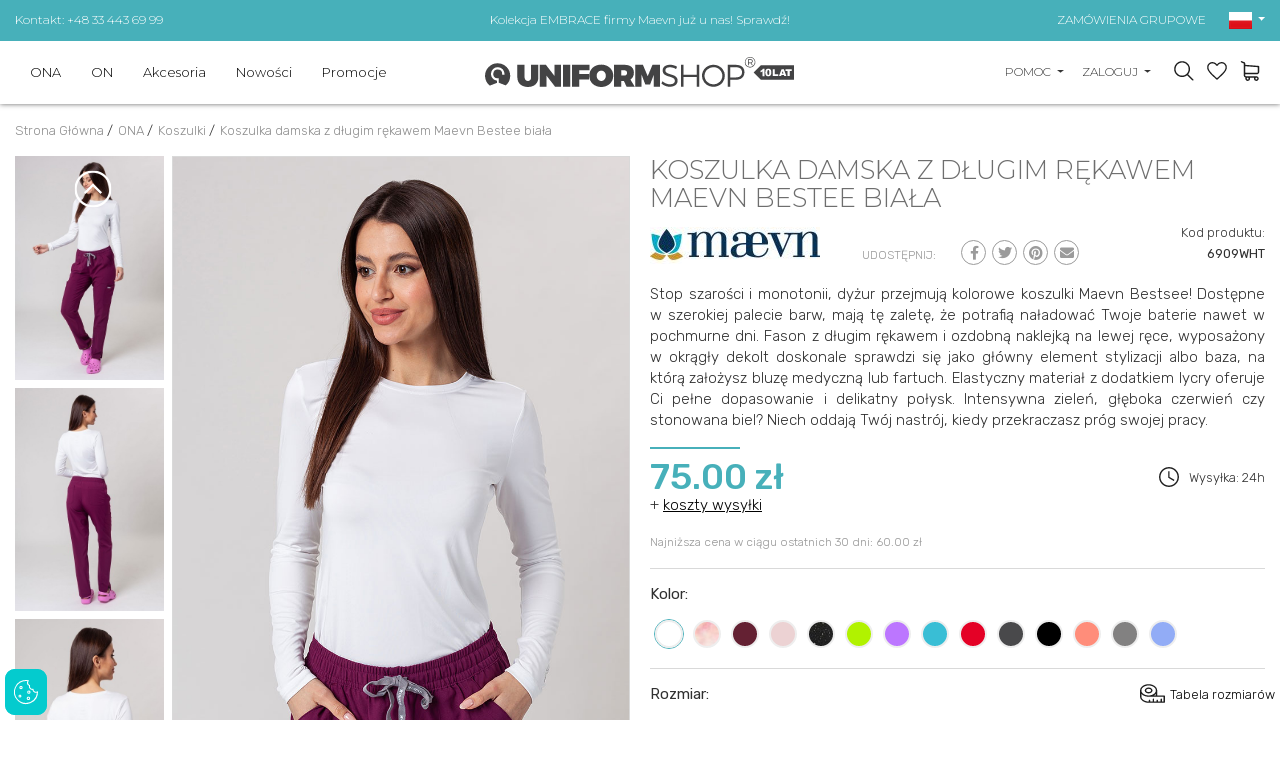

--- FILE ---
content_type: text/html; charset=UTF-8
request_url: https://www.uniformshop.pl/koszulka-damska-z-dlugim-rekawem-maevn-bestee-biala
body_size: 28853
content:
<!DOCTYPE html>
<html lang="pl" prefix="og: http://ogp.me/ns#">

<head>
    <meta charset="utf-8" />
    <meta http-equiv="X-UA-Compatible" content="IE=edge">
    <meta name="viewport" content="width=device-width,initial-scale=1,minimum-scale=1">

    <!--
	<meta http-equiv="cache-control" content="no-cache, must-revalidate, post-check=0, pre-check=0">
	<meta http-equiv="expires" content="Sat, 31 Oct 2014 00:00:00 GMT">
	<meta http-equiv="pragma" content="no-cache">
	-->

    <link rel="shortcut icon" href="https://www.uniformshop.pl/resources/images/favicon.ico" />
    <title>Koszulka damska z długim rękawem Maevn Bestee biała</title>
        <meta name="description"
        content="Materiał: rozciągliwy Rękaw: długi Modelka: 172 cm wzrostu/56 kg, ma na sobie rozmiar XS Cechy produktu: miękka, elastyczna, przyjemna w dotyku tkanina z dodatkiem..." />
        <meta name="keywords" content="Koszulka damska z długim rękawem Maevn Bestee biała" />

    <meta name="theme-color" content="#edeceb" />

    <meta property="og:locale" content="pl_pl" />
        <meta property="og:type" content="og:product" />
    <meta property="product:price:amount" content="75.00" />
            <meta property="og:title" content="Koszulka damska z długim rękawem Maevn Bestee biała" />
    <meta property="og:description" content="Materiał: rozciągliwy Rękaw: długi Modelka: 172 cm wzrostu/56 kg, ma na sobie rozmiar XS Cechy produktu: miękka, elastyczna, przyjemna w dotyku tkanina z dodatkiem..." />
    <meta property="og:url" content="https://www.uniformshop.pl/koszulka-damska-z-dlugim-rekawem-maevn-bestee-biala" />
    
            <meta property="og:image" content="https://www.uniformshop.pl/!uploads/products/b_img_6824.jpg" />
            <link rel="preconnect" href="https://fonts.googleapis.com">
    <link rel="preconnect" href="https://fonts.gstatic.com" crossorigin>

    <link rel="preload" as="style"
        href="https://fonts.googleapis.com/css2?family=Montserrat:wght@300;400;600;700&family=Rubik:wght@300;400;500;700&display=swap" />


    <!-- GoogleFonts -->
    <link rel="stylesheet"
        href="https://fonts.googleapis.com/css2?family=Montserrat:wght@300;400;600;700&family=Rubik:wght@300;400;500;700&display=swap"
        media="print" onload="this.media='all'" />


    <link rel="stylesheet"
        href="https://www.uniformshop.pl/load-css?v=1673976220_1733421764_1673296609"
        type="text/css" />

    

    <meta name="robots" content="index, follow">
    
     <link rel="alternate" hreflang="en" href="https://www.uniformshop.eu/womens-maevn-bestee-long-sleeve-top-white" /><link rel="alternate" href="https://www.uniformshop.pl/koszulka-damska-z-dlugim-rekawem-maevn-bestee-biala" hreflang="x-default" /> <link rel="alternate" hreflang="pl" href="https://www.uniformshop.pl/koszulka-damska-z-dlugim-rekawem-maevn-bestee-biala" /> <link rel="alternate" hreflang="cs" href="https://www.uniformshop.cz/damske-tricko-s-dlouhym-rukavem-maevn-bestee-bile" /> <link rel="alternate" hreflang="sk" href="https://www.uniformshop.sk/damske-tricko-s-dlhym-rukavom-maevn-bestee-biele" />
    <script id="jquery" defer
        src="https://www.uniformshop.pl/load-js?v=01748861405_1753633415">
    </script>

        <script>
    window.dataLayer = window.dataLayer || [];
    dataLayer.push({'ecomm_pagetype': 'product' ,
                'ecomm_prodid': 14197,
                'ecomm_totalvalue': '75.00'  });    </script>

    <script>
    (function(w, d, s, l, i) {
        w[l] = w[l] || [];
        w[l].push({
            'gtm.start': new Date().getTime(),
            event: 'gtm.js'
        });
        var f = d.getElementsByTagName(s)[0],
            j = d.createElement(s),
            dl = l != 'dataLayer' ? '&l=' + l : '';
        j.async = true;
        j.src =
            'https://www.googletagmanager.com/gtm.js?id=' + i + dl;
        f.parentNode.insertBefore(j, f);
    })(window, document, 'script', 'dataLayer', 'GTM-W69BKB');
    </script>
    <!-- End Google Tag Manager -->
    
        <meta name="google-site-verification" content="8gFjhYjFJzgSprBxcN0a-LEWS_5TyizeTyF_OW-inKY" />
    <meta name="facebook-domain-verification" content="9wo80yjbb5h6tdn9hc8andfewr36ot" />
    
    
    
    <script>
    /** DataFeedWatch tracker */
    __dfwTracker = {
        dimension: 7
    };
    (function() {
        var n, e, t = window,
            a = function() {
                var n = /dfw_tracker=([0-9a-zA-Z\-\_]+)/.exec(location.href);
                null !== n && s(n[1]) && (n = n[1]);
                return n
            }(),
            r = t.__dfwTracker || {},
            i = {
                gtag: function(n) {
                    var e = {};
                    e[n.name] = n.value, t.gtag("event", n.name, e)
                },
                ga: function(n) {
                    t._gaq.push(["set", n.name, n.value])
                },
                analytics: function(n) {
                    t.ga("set", n.name, n.value)
                }
            };
        if (r.dimension = r.dimension || 1, r.adapter = -1 < ["gtag", "ga", "analytics"].indexOf(r.adapter) ? r
            .adapter : null, "string" == typeof a) {
            var o = function() {
                    var n = "_dfwt",
                        e = f(n);
                    s(e) || (e = function() {
                        function n() {
                            return Math.floor(65536 * (1 + Math.random())).toString(16).substring(1)
                        }
                        return "dfwt" + n() + n() + n() + n() + n() + n()
                    }(), f(n, e));
                    return e
                }(),
                c = {
                    dimension: r.dimension,
                    name: "dimension" + r.dimension,
                    value: (n = o, e = a, "dfw_tracker=" + n + "-" + e)
                };
            try {
                null !== r.adapter ? u(r.adapter, c) : g(t.gtag) ? u("gtag", c) : s(t._gaq) && s(t._gaq.push) ? u(
                    "ga", c) : g(t.ga) && u("analytics", c)
            } catch (n) {
                console.error("dfw_tracker error: " + n.message)
            }
        }

        function u(n, e) {
            "function" == typeof i[n] && i[n](e)
        }

        function f(n, e) {
            var t = document;
            if (s(e)) {
                var a = new Date;
                return a.setTime(a.getTime() + 63072e6), t.cookie = [n, "=", e, "; expires=" + a.toUTCString(),
                    "; path=/"
                ].join("")
            }
            for (var r, i, o, c = n ? void 0 : {}, u = t.cookie ? t.cookie.split("; ") : [], f = 0, g = u
                    .length; f < g; f++) {
                if (i = (r = u[f].split("=")).shift(), o = r.join("="), n && n === i) {
                    c = d(o);
                    break
                }!n && s(o = d(o)) && (c[i] = o)
            }
            return c
        }

        function d(n) {
            0 === n.indexOf('"') && (n = n.slice(1, -1).replace(/\\"/g, '"').replace(/\\\\/g, "\\"));
            try {
                return n.replace(/\+/g, " ")
            } catch (n) {}
            return ""
        }

        function g(n) {
            return "function" == typeof n
        }

        function s(n) {
            return null !== n && void 0 !== n
        }
    })();
    /** DataFeedWatch tracker end */
    </script>
    
    <script src="https://www.google.com/recaptcha/api.js?render=6LcHm7YdAAAAADTwDmrVkxSAQR7TsuKyktQOn0R9"></script>
    <style>
    .grecaptcha-badge {
        visibility: hidden;
    }

    .grecaptcha-clause {
        margin-bottom: 0;
    }

    .grecaptcha-clause,
    .grecaptcha-clause>a {
        color: #6c757d;
        font-size: 12px;
    }

    .grecaptcha-clause>a {
        text-decoration: underline;
    }

    header #logo {
        padding: 0;
    }

    header #logo a {
        margin: 0;
    }

    /* header #logo a img {
        max-width: 100%;
        width: 300px;
        height: auto;
    } */



    @media screen and (max-width:991px) {
        header #logo a img {
            margin: 12px 0;
        }
    }
    </style>
</head>

<body>
    <script>
    var path = 'https://www.uniformshop.pl/';
    </script>
    <script>
    var pathBase = 'https://www.uniformshop.pl/';
    </script>
    <script>
    var sizeMsg = 'Proszę wybrać wariant produktu';
    </script>

    
        <noscript><img height="1" width="1"
            src="https://www.facebook.com/tr?id=1875856359330322&ev=PageView&noscript=1" /></noscript>
    
        <!-- Google Tag Manager (noscript) sekcja body -->
    <noscript><iframe src="https://www.googletagmanager.com/ns.html?id=GTM-W69BKB" height="0" width="0"
            style="display:none;visibility:hidden"></iframe></noscript>
    <!-- End Google Tag Manager (noscript) -->
        

    <div id="wrapper">
        <a class="up"><svg xmlns="http://www.w3.org/2000/svg" width="40.015" height="40.023" viewBox="0 0 40.015 40.023">
        <g transform="translate(-0.16 -0.15)">
            <g transform="translate(0.16 0.15)">
                <path
                    d="M40.175,20.162A20.007,20.007,0,1,1,20.163.15,20.033,20.033,0,0,1,40.175,20.162Zm-37.642,0a17.635,17.635,0,1,0,17.63-17.63A17.652,17.652,0,0,0,2.533,20.162Z"
                    transform="translate(-0.16 -0.15)" fill="#999" />
                <g transform="translate(10.297 13.887)">
                    <path d="M31.072,25.375l-1.683,1.683-8.032-8.014-8,8.014L11.66,25.366l9.7-9.706Z"
                        transform="translate(-11.66 -15.66)" fill="#999" />
                </g>
            </g>
        </g>
    </svg></a>

<header >
    <div class="header-pasek ">
        <div class="header-in">
            <div class="row align-items-center ">
                <div class="col-12 col-sm-4 text-center text-sm-left d-none d-sm-block">
                    <a href="https://www.uniformshop.pl/kontakt">Kontakt: +48 33 443 69 99</a>
                </div>
                <div class="col-12 col-sm-4 tc">
                                        <a
                        href="https://www.uniformshop.pl/products/search?keyword=embrace">Kolekcja EMBRACE firmy Maevn już u nas! Sprawdź!</a>
                                    </div>
                <div class="col-12 col-sm-4 text-center text-sm-right d-none d-sm-block">
                    <a href="https://www.uniformshop.pl/zamowienia-grupowe-i-hurtowe">ZAMÓWIENIA GRUPOWE</a>

                    <div id="langs" class="dropdown d-none d-md-inline-block">
                        <a class="dropdown-toggle" id="dropdownMenu2" data-toggle="dropdown" aria-haspopup="true"
                            aria-expanded="true" role="button">
                            <img src="https://www.uniformshop.pl/resources/images/pl.png" width="23" height="17" alt="pl" />
                        </a>
                        <div class="dropdown-menu" aria-labelledby="dropdownMenu2">
                            <a href="https://www.uniformshop.pl" class="dropdown-item active"><img src="https://www.uniformshop.pl/resources/images/pl.png" width="23" height="17" alt="pl" /> Polski / pln</a> <a href="https://www.uniformshop.cz" class="dropdown-item "><img src="https://www.uniformshop.pl/resources/images/cs.png" width="23" height="17" alt="pl" /> Český / czk</a> <a href="https://www.uniformshop.sk" class="dropdown-item "><img src="https://www.uniformshop.pl/resources/images/sk.png" width="23" height="17" alt="pl" /> Slovenský / eur</a> <a href="https://www.uniformshop.eu" class="dropdown-item "><img src="https://www.uniformshop.pl/resources/images/en.png" width="23" height="17" alt="pl" /> English / eur</a>                         </div>
                    </div>

                </div>
            </div>
        </div>
    </div>
    <div class="header-in">
        <div class="row align-items-center">

            <div id="menu-bg"></div>
            <nav class="col-12 col-lg-5 col-xl-4 ui-front">
                <a class="menu-close d-lg-none tr">&times;</a>

                <div id="search-form-mobile" class=" d-md-none">
                    <form action="https://www.uniformshop.pl/products/search" method="get">
                        <input id="keyword" class="inv" type="text" name="keyword"
                            value=""
                            placeholder="ZNAJDŹ PRODUKT..." />
                        <input id="go" type="image" name="send" src="https://www.uniformshop.pl/resources/images/icon-search.svg"
                            style="position: absolute; right: 30px; top: 23px;" alt="SZUKAJ" />
                        <input type="hidden" name="clear" value="true" />
                    </form>
                </div>
                <ul class="">
                    <li class="  normal">
								<a  href="https://www.uniformshop.pl/odziez-medyczna-damska">ONA</a><div class="submenu-wrap">
										<div class="submenu" >
										<div class="row align-items-start" >
										<div class="col-12 col-md-8 col-lg-4 two-col" ><a class=" " href="https://www.uniformshop.pl/bluzy-medyczne-damskie">Bluzy</a><a class=" " href="https://www.uniformshop.pl/spodnie-medyczne-damskie">Spodnie</a><a class=" " href="https://www.uniformshop.pl/komplety-medyczne-damskie">Komplety</a><a class=" " href="https://www.uniformshop.pl/zakiety">Żakiety</a><a class=" " href="https://www.uniformshop.pl/fartuchy-medyczne-damskie">Fartuchy</a><a class=" " href="https://www.uniformshop.pl/spodnice">Spódnice</a><a class=" " href="https://www.uniformshop.pl/sukienki">Sukienki</a><a class=" " href="https://www.uniformshop.pl/koszulki-medyczne-damskie">Koszulki</a><a class=" " href="https://www.uniformshop.pl/bluzy-polarowe-damskie">Bluzy polarowe</a><a class=" " href="https://www.uniformshop.pl/kamizelki">Kamizelki</a><a class=" " href="https://www.uniformshop.pl/kurtki">Kurtki</a><a class=" " href="https://www.uniformshop.pl/czepki-damskie">Czepki</a><a class=" " href="https://www.uniformshop.pl/obuwie-medyczne-damskie">Obuwie</a><a class=" " href="https://www.uniformshop.pl/skarpetki">Skarpetki</a></div>
									<div class="d-none d-lg-block col-md-4 col-lg-8 submenu-items" >
										<div class="row align-items-end">
<div class="col-12 col-lg-3" style="text-align: center;"><a href="https://www.uniformshop.pl/vouchery-upominkowe"><img src="/!uploads/submenu/sm1.jpg" alt="" width="229" height="270" /></a><br /><a href="https://www.uniformshop.pl/vouchery-upominkowe">Vouchery</a></div>
<div class="col-12 col-lg-3" style="text-align: center;"><a href="https://www.uniformshop.pl/zamowienia-grupowe-i-hurtowe"><img src="!uploads/submenu/sm2.jpg" alt="" width="229" height="270" /></a><br /><a href="https://www.uniformshop.pl/zamowienia-grupowe-i-hurtowe">Zamówienia grupowe</a></div>
<div class="col-12 col-lg-3" style="text-align: center;"><a href="https://www.uniformshop.pl/hafty-i-nadruki"><img src="!uploads/sm1new.jpg" alt="" width="229" height="270" /></a><br /><a href="https://www.uniformshop.pl/hafty-i-nadruki">Hafty i nadruki</a></div>
<div class="col-12 col-lg-3" style="text-align: center;"><a href="https://www.uniformshop.pl/products/search?keyword=jogger"><img src="!uploads/sm4.jpg" alt="" width="229" height="270" /></a><br /><a href="https://www.uniformshop.pl/products/search?keyword=jogger">Spodnie Jogger</a></div>
</div>
									</div>
									</div>									
									</div>
								</div></li><li class="  normal">
								<a  href="https://www.uniformshop.pl/odziez-medyczna-meska">ON</a><div class="submenu-wrap">
										<div class="submenu" >
										<div class="row align-items-start" >
										<div class="col-12 col-md-8 col-lg-4 two-col" ><a class=" " href="https://www.uniformshop.pl/bluzy-medyczne-meskie">Bluzy</a><a class=" " href="https://www.uniformshop.pl/spodnie-medyczne-meskie">Spodnie</a><a class=" " href="https://www.uniformshop.pl/komplety-medyczne-meskie">Komplety</a><a class=" " href="https://www.uniformshop.pl/fartuchy-medyczne-meskie">Fartuchy</a><a class=" " href="https://www.uniformshop.pl/koszulki-medyczne-meskie">Koszulki</a><a class=" " href="https://www.uniformshop.pl/bluzy-polarowe-meskie">Bluzy polarowe</a><a class=" " href="https://www.uniformshop.pl/czepki-meskie">Czepki</a><a class=" " href="https://www.uniformshop.pl/obuwie-medyczne-meskie">Obuwie</a><a class=" " href="https://www.uniformshop.pl/skarpetki-1">Skarpetki</a></div>
									<div class="d-none d-lg-block col-md-4 col-lg-8 submenu-items" >
										<div class="row align-items-end">
<div class="col-12 col-lg-3" style="text-align: center;"><a href="https://www.uniformshop.pl/vouchery-upominkowe"><img src="!uploads/submenu/sm1.jpg" alt="" width="229" height="270" /></a><br /><a href="https://www.uniformshop.pl/vouchery-upominkowe">Vouchery</a></div>
<div class="col-12 col-lg-3" style="text-align: center;"><a href="https://www.uniformshop.pl/zamowienia-grupowe-i-hurtowe"><img src="!uploads/submenu/sm2.jpg" alt="" width="229" height="270" /></a><br /><a href="https://www.uniformshop.pl/zamowienia-grupowe-i-hurtowe">Zamówienia grupowe</a></div>
<div class="col-12 col-lg-3" style="text-align: center;"><a href="https://www.uniformshop.pl/hafty-i-nadruki"><img src="!uploads/sm1new.jpg" alt="" width="229" height="270" /></a><br /><a href="https://www.uniformshop.pl/hafty-i-nadruki">Hafty i nadruki</a></div>
<div class="col-12 col-lg-3" style="text-align: center;"><a href="https://www.uniformshop.pl/bluzy-medyczne-meskie"><img src="!uploads/menu_meskie_4.jpg" alt="" width="229" height="270" /></a><br /><a href="https://www.uniformshop.pl/bluzy-medyczne-meskie">Męskie bluzy medyczne</a></div>
</div>
									</div>
									</div>									
									</div>
								</div></li><li class="  normal">
								<a  href="https://www.uniformshop.pl/akcesoria">Akcesoria</a><div class="submenu-wrap">
										<div class="submenu" >
										<div class="row align-items-start" >
										<div class="col-12 col-md-8 col-lg-4 two-col" ><a class=" " href="https://www.uniformshop.pl/torby-medyczne">Torby medyczne</a><a class=" " href="https://www.uniformshop.pl/cisnieniomierze">Ciśnieniomierze</a><a class=" " href="https://www.uniformshop.pl/stetoskopy">Stetoskopy</a><a class=" " href="https://www.uniformshop.pl/maski-ochronne">Maski ochronne</a><a class=" " href="https://www.uniformshop.pl/podklady-higieniczne">Podkłady higieniczne</a><a class=" " href="https://www.uniformshop.pl/reczniki-papierowe">Ręczniki papierowe</a><a class=" " href="https://www.uniformshop.pl/jednorazowe">Jednorazowe</a><a class=" " href="https://www.uniformshop.pl/tusze-do-drukarek">Tusze i tonery</a><a class=" " href="https://www.uniformshop.pl/biurowe">Biurowe</a><a class=" " href="https://www.uniformshop.pl/inne">Inne</a></div>
									<div class="d-none d-lg-block col-md-4 col-lg-8 submenu-items" >
										<div class="row align-items-end">
<div class="col-12 col-lg-3" style="text-align: center;"><a href="https://www.uniformshop.pl/vouchery-upominkowe"><img src="!uploads/submenu/sm1.jpg" alt="" width="229" height="270" /></a><br /><a href="https://www.uniformshop.pl/vouchery-upominkowe">Vouchery</a></div>
<div class="col-12 col-lg-3" style="text-align: center;"><a href="https://www.uniformshop.pl/zamowienia-grupowe-i-hurtowe"><img src="!uploads/submenu/sm2.jpg" alt="" width="229" height="270" /></a><br /><a href="https://www.uniformshop.pl/zamowienia-grupowe-i-hurtowe">Zamówienia grupowe</a></div>
<div class="col-12 col-lg-3" style="text-align: center;"><a href="https://www.uniformshop.pl/hafty-i-nadruki"><img src="!uploads/sm1new.jpg" alt="" width="229" height="270" /></a><br /><a href="https://www.uniformshop.pl/hafty-i-nadruki">Hafty i nadruki</a></div>
<div class="col-12 col-lg-3" style="text-align: center;"><a href="https://www.uniformshop.pl/products/search?keyword=Ci%C5%9Bnieniomierz"><img src="!uploads/submenu/smcisn.jpg" alt="" /></a><br /><a href="https://www.uniformshop.pl/products/search?keyword=Ci%C5%9Bnieniomierz">Ciśnieniomierze</a></div>
</div>
									</div>
									</div>									
									</div>
								</div></li><li class="  novelty">
								<a  href="https://www.uniformshop.pl/nowe-produkty">Nowości</a></li><li class="  promotions">
								<a  href="https://www.uniformshop.pl/wyprzedaz">Promocje</a></li><li class="d-lg-none pt-3" >
								<a class="sub" href="javascript:void(0);">Pomoc</a><div class="submenu-wrap">
									<div class="submenu" >
									<div class="row align-items-start" >
										<div class="col-12" ><a class=" " href="https://www.uniformshop.pl/jak-zlozyc-zamowienie">Jak złożyć zamówienie?</a><a class=" " href="https://www.uniformshop.pl/dostawa-formy-platnosci-czas-realizacji">Dostawa, formy płatności, czas realizacji</a><a class=" " href="https://www.uniformshop.pl/zwroty-reklamacje">Zwroty, reklamacje</a><a class=" " href="https://www.uniformshop.pl/hafty-i-nadruki">Personalizacja produktów</a><a class=" " href="https://www.uniformshop.pl/zamowienia-grupowe-i-hurtowe">Zamówienia grupowe i hurtowe</a><a class=" " href="https://www.uniformshop.pl/rabaty-w-uniformshop">Rabaty w Uniformshop</a><a class=" " href="https://www.uniformshop.pl/program-lojalnosciowy">Program lojalnościowy</a><a class=" " href="https://www.uniformshop.pl/wysylka-za-granice">Wysyłka za granicę</a></div>
								</div>
								</div>
							</div></li>
						<li class="d-lg-none"><a href="https://www.uniformshop.pl/kontakt"  >Kontakt</a></li><li class="d-lg-none pt-3 "><a href="https://www.uniformshop.pl/orders/basket"  >Koszyk</a></li>
							<li class="d-lg-none "><a href="https://www.uniformshop.pl/orders/storage"  >Ulubione</a></li>	<li class="d-lg-none "><a href="https://www.uniformshop.pl/user/login"  >Moje Konto</a></li><li class="d-lg-none tc pt-3"><a href="https://www.uniformshop.pl" class="flag active"><img src="https://www.uniformshop.pl/resources/images/pl.png" width="23" height="17"  alt="pl" /></a> <a href="https://www.uniformshop.sk" class="flag "><img src="https://www.uniformshop.pl/resources/images/sk.png" width="23" height="17"  alt="pl" /></a> <a href="https://www.uniformshop.cz" class="flag "><img src="https://www.uniformshop.pl/resources/images/cs.png" width="23" height="17"  alt="pl" /></a> <a href="https://www.uniformshop.eu" class="flag "><img src="https://www.uniformshop.pl/resources/images/en.png" width="23" height="17"  alt="pl" /></a> </li>                </ul>
            </nav>


            
            <div class="col-7 col-sm-7 col-md-5 col-lg-2 col-xl-4 text-left text-lg-center" id="logo">
                <a href="https://www.uniformshop.pl/"><img src="https://www.uniformshop.pl/resources/images/logo_10lat_pl.svg"
                        style="max-width: 309px;" alt="" width="309" height="30" /></a>
            </div>


            <div class="col-5 col-sm-5 col-md-7 col-lg-5 col-xl-4 tr" id="panel">
                
                <div class="dropdown  d-none d-md-inline-block">
                    <a class="dropdown-toggle" id="dropdownMenu3" data-toggle="dropdown" aria-haspopup="true"
                        aria-expanded="true" role="button">
                        POMOC                    </a>
                    <div class="dropdown-menu dropdown-menu-right" aria-labelledby="dropdownMenu3">
                        <a href="https://www.uniformshop.pl/jak-zlozyc-zamowienie" class="dropdown-item " >Jak złożyć zamówienie?</a><a href="https://www.uniformshop.pl/dostawa-formy-platnosci-czas-realizacji" class="dropdown-item " >Dostawa, formy płatności, czas realizacji</a><a href="https://www.uniformshop.pl/zwroty-reklamacje" class="dropdown-item " >Zwroty, reklamacje</a><a href="https://www.uniformshop.pl/hafty-i-nadruki" class="dropdown-item " >Personalizacja produktów</a><a href="https://www.uniformshop.pl/zamowienia-grupowe-i-hurtowe" class="dropdown-item " >Zamówienia grupowe i hurtowe</a><a href="https://www.uniformshop.pl/rabaty-w-uniformshop" class="dropdown-item " >Rabaty w Uniformshop</a><a href="https://www.uniformshop.pl/program-lojalnosciowy" class="dropdown-item " >Program lojalnościowy</a><a href="https://www.uniformshop.pl/wysylka-za-granice" class="dropdown-item " >Wysyłka za granicę</a><a href="https://www.uniformshop.pl/kontakt" class="dropdown-item" >Kontakt</a>                    </div>
                </div>

                <div class="dropdown d-none d-md-inline-block">
                    <a class="dropdown-toggle" id="dropdownMenu1" data-toggle="dropdown" aria-haspopup="true"
                        aria-expanded="true" role="button">
                        ZALOGUJ                    </a>
                    <div class="dropdown-menu dropdown-menu-right" aria-labelledby="dropdownMenu1">
                        <a class="dropdown-item" href="https://www.uniformshop.pl/user/login">zaloguj</a><a class="dropdown-item" href="https://www.uniformshop.pl/user/register" rel="nofollow">zarejestruj</a><a class="dropdown-item" href="https://www.uniformshop.pl/user/remind" rel="nofollow">przypomnij hasło</a>                    </div>
                </div>

                <a id="show-search" class="d-none d-md-inline-block"></a>

                <a id="storage" data-href="https://www.uniformshop.pl/orders/storage" class="d-inline-block">
                    <div class="count" style="display: none;">0</div>
                </a>

                <a id="basket" data-href="https://www.uniformshop.pl/orders/basket" class="d-inline-block">
                                    </a>
                <a id="hamburger" class="hamburger d-lg-none">
                    <div></div>
                    <div></div>
                    <div></div>
                </a>
            </div>

        </div>
    </div>
</header>

<div id="search-form" class="header-modal">
    <form action="https://www.uniformshop.pl/products/search" method="get">
        <input id="keyword2" class="inv" type="text" name="keyword"
            value=""
            placeholder="SZUKAJ..." />
        <input id="go2" type="image" name="send" src="https://www.uniformshop.pl/resources/images/icon-search.svg"
            alt="SZUKAJ" />
        <input type="hidden" name="clear" value="true" />
    </form>
</div>

<script>
document.getElementById('jquery').addEventListener('load', function() {

    $("input#keyword2").autocomplete({
        source: "https://www.uniformshop.pl/products/autocomplete",
        minLength: 3,
        delay: 200,
        select: function(event, ui) {
            setTimeout(function() {
                top.location.href = 'https://www.uniformshop.pl/' + ui.item.id;
            }, 300);
        }
    }).data("ui-autocomplete")._renderItem = function(ul, item) {
        //console.log(item);
        var ret;
        if (item.thumb != '') {
            ret = $("<li>")
                .append("<a><img src=\"https://www.uniformshop.pl/!uploads/products/s_" + item.thumb +
                    "\" style=\"width: 40px;\"/> " + item.label + "<br><b>" + item.price +
                    "  </b></a>")
                .appendTo(ul);
        } else {
            ret = $("<li>").append("<a> " + item.label + "</a>").appendTo(ul);
        }

        return ret;
    };

    //musi byc osobno
    $("input#keyword").autocomplete({
        source: "https://www.uniformshop.pl/products/autocomplete",
        minLength: 3,
        delay: 200,
        select: function(event, ui) {
            setTimeout(function() {
                top.location.href = 'https://www.uniformshop.pl/' + ui.item.id;
            }, 300);
        }
    }).data("ui-autocomplete")._renderItem = function(ul, item) {
        //console.log(item);
        var ret;
        if (item.thumb != '') {
            ret = $("<li>")
                .append("<a><img src=\"https://www.uniformshop.pl/!uploads/products/s_" + item.thumb +
                    "\" style=\"width: 40px;\"/> " + item.label + "<br><b>" + item.price +
                    "</b></a>")
                .appendTo(ul);
        } else {
            ret = $("<li>").append("<a> " + item.label + "</a>").appendTo(ul);
        }

        return ret;
    };

});
</script>

<div id="basket_min" class="header-modal"><form action="https://www.uniformshop.pl/orders/basket" method="post" class=" form-horizontal"><div class="h4">Produkty w koszyku (<span class="cart_count">0</span>) <a class="close"><img src="https://www.uniformshop.pl/resources/images/close.png" alt="" /></a></div>	
			<div class="scroll">
		 	<table class="basket_min"><tr><td style="padding: 0;">Koszyk jest pusty</td></tr>
					</table>
					</div></form></div><div id="storage_min" class="header-modal">
	<div class="h4">MOJE ULUBIONE <a class="close"><img src="https://www.uniformshop.pl/resources/images/close.png" alt="" /></a></div>
	<div class="scroll">
		<table class="basket_min">
			<tr><td style="padding: 0;">Lista jest pusta</td></tr>		</table>
	</div>
</div>

<div id="modal-bg"></div>

<div id="container" class="clearfix">
    <ol class="breadcrumbs" itemscope itemtype="http://schema.org/BreadcrumbList">
    <li itemprop="itemListElement" itemscope itemtype="http://schema.org/ListItem">
				<a itemprop="item" href="https://www.uniformshop.pl/">
					<span itemprop="name">Strona Główna</span>
				</a> / 
				<meta itemprop="position" content="1" />
		</li><li itemprop="itemListElement" itemscope itemtype="http://schema.org/ListItem">
					<a itemprop="item" href="https://www.uniformshop.pl/odziez-medyczna-damska">
						<span itemprop="name">ONA</span>
					</a> /  
					<meta itemprop="position" content="2" />
			</li><li itemprop="itemListElement" itemscope itemtype="http://schema.org/ListItem">
					<a itemprop="item" href="https://www.uniformshop.pl/koszulki-medyczne-damskie">
						<span itemprop="name">Koszulki</span>
					</a> /  
					<meta itemprop="position" content="3" />
			</li><li itemprop="itemListElement" itemscope itemtype="http://schema.org/ListItem">
					<a itemprop="item" href="https://www.uniformshop.pl/koszulka-damska-z-dlugim-rekawem-maevn-bestee-biala">
						<span itemprop="name">Koszulka damska z długim rękawem Maevn Bestee biała</span>
					</a> 
					<meta itemprop="position" content="4" />
			</li></ol>                    
<div id="center-column" class="">

    <div class="">
        
		<div class="row prod-details"><div class="col-12 col-md-6 paddb-70">
			
					<div class="row no-gutters d-none d-md-flex">
						<div class="col-3 karuzela-4"><div id="karuzela-prod" class="karuzela">
								<div id="karuzela-prod-in" class="karuzela-in"><div class="item">
										<a href="https://www.uniformshop.pl/!uploads/gallery/b_img_6819.jpg"    class="swipebox" rel="pp_gal">
											<img src="https://www.uniformshop.pl/!uploads/gallery/s_img_6819.jpg" alt="Koszulka damska z długim rękawem Maevn Bestee biała-1" title="Koszulka damska z długim rękawem Maevn Bestee biała-1" width="404" height="606" />
										</a>
									</div><div class="item">
										<a href="https://www.uniformshop.pl/!uploads/gallery/b_img_6822.jpg"    class="swipebox" rel="pp_gal">
											<img src="https://www.uniformshop.pl/!uploads/gallery/s_img_6822.jpg" alt="Koszulka damska z długim rękawem Maevn Bestee biała-2" title="Koszulka damska z długim rękawem Maevn Bestee biała-2" width="404" height="606" />
										</a>
									</div><div class="item">
										<a href="https://www.uniformshop.pl/!uploads/gallery/b_img_6826.jpg"    class="swipebox" rel="pp_gal">
											<img src="https://www.uniformshop.pl/!uploads/gallery/s_img_6826.jpg" alt="Koszulka damska z długim rękawem Maevn Bestee biała-3" title="Koszulka damska z długim rękawem Maevn Bestee biała-3" width="404" height="606" />
										</a>
									</div><div class="item">
										<a href="https://www.uniformshop.pl/!uploads/gallery/b_img_6825.jpg"    class="swipebox" rel="pp_gal">
											<img src="https://www.uniformshop.pl/!uploads/gallery/s_img_6825.jpg" alt="Koszulka damska z długim rękawem Maevn Bestee biała-4" title="Koszulka damska z długim rękawem Maevn Bestee biała-4" width="404" height="606" />
										</a>
									</div>		
								</div>
							</div></div>
						  <div class="col-9 karuzela-8 ramka2 posr">
							<a href="https://www.uniformshop.pl/!uploads/products/b_img_6824.jpg"   class="swipebox" rel="pp_gal">
								<img src="https://www.uniformshop.pl/!uploads/products/b_img_6824.jpg" class="mw-100"  alt="Koszulka damska z długim rękawem Maevn Bestee biała" id="big-pic" width="800" height="1200" />
							</a></div></div>        <div class="products-slider product-single-images">
            <div class="product-single-images__swiper swiper   d-md-none">
                <div class="swiper-wrapper">
                    <div class="swiper-slide">
                        <img src="https://www.uniformshop.pl/!uploads/products/b_img_6824.jpg" class="mw-100"  alt="Koszulka damska z długim rękawem Maevn Bestee biała" id="big-pic" width="800" height="1200" />                    </div>

                    <div class="swiper-slide"><img src="https://www.uniformshop.pl/!uploads/gallery/b_img_6819.jpg" class="mw-100"  alt="Koszulka damska z długim rękawem Maevn Bestee biała-1" title="Koszulka damska z długim rękawem Maevn Bestee biała-1" width="404" height="606" /></div><div class="swiper-slide"><img src="https://www.uniformshop.pl/!uploads/gallery/b_img_6822.jpg" class="mw-100"  alt="Koszulka damska z długim rękawem Maevn Bestee biała-2" title="Koszulka damska z długim rękawem Maevn Bestee biała-2" width="404" height="606" /></div><div class="swiper-slide"><img src="https://www.uniformshop.pl/!uploads/gallery/b_img_6826.jpg" class="mw-100"  alt="Koszulka damska z długim rękawem Maevn Bestee biała-3" title="Koszulka damska z długim rękawem Maevn Bestee biała-3" width="404" height="606" /></div><div class="swiper-slide"><img src="https://www.uniformshop.pl/!uploads/gallery/b_img_6825.jpg" class="mw-100"  alt="Koszulka damska z długim rękawem Maevn Bestee biała-4" title="Koszulka damska z długim rękawem Maevn Bestee biała-4" width="404" height="606" /></div>                </div>
            </div>
            <div class="swiper-arrows">
    <style>
    .swiper-arrows {
        align-items: center;
        display: flex;
        justify-content: space-between;
        pointer-events: none
    }

    .swiper-arrows button {
        align-items: center;
        background-color: #fff;
        border-radius: 50%;
        display: flex;
        height: 2.8125rem;
        justify-content: center;
        pointer-events: all;
        transition: background-color .3s ease-in-out 0ms;
        width: 2.8125rem
    }

    @media (min-width:992px) {
        .swiper-arrows button {
            height: 4.125rem;
            width: 4.125rem
        }
    }

    .swiper-arrows button:disabled {
        background-color: #d9d9d9;
        cursor: default
    }

    @media (hover:hover) {
        .swiper-arrows button path {
            transition: fill .3s ease-in-out 0ms
        }

        .swiper-arrows button:hover:not(:disabled) path {
            fill: #47b0ba
        }
    }

    .swiper-arrows .swiper-button-prev svg {
        transform: scale(-1)
    }

    .swiper-arrows svg {
        width: .6875rem
    }

    @media (min-width:992px) {
        .swiper-arrows svg {
            width: auto
        }
    }

    .screen-reader-text {
        display: none
    }
    </style>
    <button type="button" class="swiper-button-prev">
        <svg xmlns="http://www.w3.org/2000/svg" width="13.738" height="21.594" viewBox="0 0 13.738 21.594">
            <g transform="translate(13.738 21.594) rotate(180)">
                <path
                    d="M.861,20.732a2.941,2.941,0,0,1,0-4.159L6.638,10.8.861,5.02A2.941,2.941,0,0,1,5.02.861l7.856,7.856a2.941,2.941,0,0,1,0,4.159L5.021,20.732a2.942,2.942,0,0,1-4.16,0Z"
                    transform="translate(13.738 21.594) rotate(180)" />
            </g>
        </svg>
        <span class="screen-reader-text">Poprzedni slajd</span>
    </button>
    <button type="button" class="swiper-button-next">
        <svg xmlns="http://www.w3.org/2000/svg" width="13.738" height="21.594" viewBox="0 0 13.738 21.594">
            <g transform="translate(13.738 21.594) rotate(180)">
                <path
                    d="M.861,20.732a2.941,2.941,0,0,1,0-4.159L6.638,10.8.861,5.02A2.941,2.941,0,0,1,5.02.861l7.856,7.856a2.941,2.941,0,0,1,0,4.159L5.021,20.732a2.942,2.942,0,0,1-4.16,0Z"
                    transform="translate(13.738 21.594) rotate(180)" />
            </g>
        </svg>
        <span class="screen-reader-text">Następny slajd</span>
    </button>
</div><div class="swiper-pagination-wrapper">
    <style>
    .swiper-pagination {
        display: flex;
        flex-flow: row wrap;
        gap: .3125rem .625rem;
        justify-content: center;
        padding: .875rem 0
    }

    @media (min-width:992px) {
        .swiper-pagination {
            padding: .75rem 0
        }
    }

    .swiper-pagination-bullet {
        border: 1px solid #707070;
        border-radius: 50%;
        height: .9375rem;
        position: relative;
        width: .9375rem
    }

    @media (min-width:992px) {
        .swiper-pagination-bullet {
            height: 1.375rem;
            width: 1.375rem
        }
    }

    .swiper-pagination-bullet:before {
        background-color: #47b0ba;
        border-radius: 50%;
        content: "";
        height: .5625rem;
        left: .125rem;
        opacity: 0;
        position: absolute;
        top: .125rem;
        transition: opacity .3s ease-in-out 0ms;
        width: .5625rem;
        will-change: opacity
    }

    @media (min-width:992px) {
        .swiper-pagination-bullet:before {
            height: .875rem;
            left: .1875rem;
            top: .1875rem;
            width: .875rem
        }
    }

    @media (hover:hover) {
        .swiper-pagination-bullet:hover:before {
            opacity: 1
        }
    }

    .swiper-pagination-bullet-active:before {
        opacity: 1
    }
    </style>
    <div class="swiper-pagination"></div>
</div>        </div>

    </div>
    <div class="col-12 col-md-6" >
				<h1 class="centerheader prods" >Koszulka damska z długim rękawem Maevn Bestee biała</h1>    <div class="share-group d-xl-none mt-4 mb-4 " style="text-align: left;">
        <ul class="list-inline social-listing">
            <li class="share-this font-1">
                UDOSTĘPNIJ:
            </li>
            <li class="facebook">
                <div class="title font-1">Facebook</div>
                <a class="trasition-all" title="Share on Facebook" href="#" target="_blank" rel="nofollow"
                    onclick="window.open('https://www.facebook.com/sharer/sharer.php?u='+'https%3A%2F%2Fwww.uniformshop.pl%2Fkoszulka-damska-z-dlugim-rekawem-maevn-bestee-biala','facebook-share-dialog','width=626,height=436');return false;"><i
                        class="fab fa-facebook-f"></i>
                </a>
            </li>
            <li class="twitter">
                <div class="title font-1">Twitter</div>
                <a class="trasition-all" href="#" title="Share on Twitter" rel="nofollow" target="_blank"
                    onclick="window.open('http://twitter.com/share?text=Koszulka+damska+z+d%C5%82ugim+r%C4%99kawem+Maevn+Bestee+bia%C5%82a&url=https%3A%2F%2Fwww.uniformshop.pl%2Fkoszulka-damska-z-dlugim-rekawem-maevn-bestee-biala','twitter-share-dialog','width=626,height=436');return false;"><i
                        class="fab fa-twitter"></i>
                </a>
            </li>
            <li class="pinterest">
                <div class="title font-1">Pinterest</div>
                <a class="trasition-all" href="#" title="Pin this" rel="nofollow" target="_blank"
                    onclick="window.open('//pinterest.com/pin/create/button/?url=https%3A%2F%2Fwww.uniformshop.pl%2Fkoszulka-damska-z-dlugim-rekawem-maevn-bestee-biala&amp;','pin-share-dialog','width=626,height=436');return false;"><i
                        class="fab fa-pinterest"></i>
                </a>
            </li>
            <li class="email">
                <div class="title font-1">Email</div>
                <a class="trasition-all"
                    href="mailto:?subject=Koszulka+damska+z+d%C5%82ugim+r%C4%99kawem+Maevn+Bestee+bia%C5%82a&amp;body=https%3A%2F%2Fwww.uniformshop.pl%2Fkoszulka-damska-z-dlugim-rekawem-maevn-bestee-biala"
                    title="Email"><i class="fas fa-envelope"></i>
                </a>
            </li>
        </ul>
    </div>
    <div class="row align-items-end producer">
					<div class="col-12 col-sm-6 col-xl-4"><a href="https://www.uniformshop.pl/maevn-uniforms"><img  src="https://www.uniformshop.pl/!uploads/producers/s_maevn-new.jpg" width="170" height="37" class="mw-100" alt="" /></a></div>
					  <div class="col-12 col-xl-5 d-none d-xl-block">    <div class="share-group" style="text-align: left; position: relative; top: 5px;">
        <ul class="list-inline social-listing">
            <li class="share-this font-1">
                UDOSTĘPNIJ:
            </li>
            <li class="facebook">
                <div class="title font-1">Facebook</div>
                <a class="trasition-all" title="Share on Facebook" href="#" target="_blank" rel="nofollow"
                    onclick="window.open('https://www.facebook.com/sharer/sharer.php?u='+'https%3A%2F%2Fwww.uniformshop.pl%2Fkoszulka-damska-z-dlugim-rekawem-maevn-bestee-biala','facebook-share-dialog','width=626,height=436');return false;"><i
                        class="fab fa-facebook-f"></i>
                </a>
            </li>
            <li class="twitter">
                <div class="title font-1">Twitter</div>
                <a class="trasition-all" href="#" title="Share on Twitter" rel="nofollow" target="_blank"
                    onclick="window.open('http://twitter.com/share?text=Koszulka+damska+z+d%C5%82ugim+r%C4%99kawem+Maevn+Bestee+bia%C5%82a&url=https%3A%2F%2Fwww.uniformshop.pl%2Fkoszulka-damska-z-dlugim-rekawem-maevn-bestee-biala','twitter-share-dialog','width=626,height=436');return false;"><i
                        class="fab fa-twitter"></i>
                </a>
            </li>
            <li class="pinterest">
                <div class="title font-1">Pinterest</div>
                <a class="trasition-all" href="#" title="Pin this" rel="nofollow" target="_blank"
                    onclick="window.open('//pinterest.com/pin/create/button/?url=https%3A%2F%2Fwww.uniformshop.pl%2Fkoszulka-damska-z-dlugim-rekawem-maevn-bestee-biala&amp;','pin-share-dialog','width=626,height=436');return false;"><i
                        class="fab fa-pinterest"></i>
                </a>
            </li>
            <li class="email">
                <div class="title font-1">Email</div>
                <a class="trasition-all"
                    href="mailto:?subject=Koszulka+damska+z+d%C5%82ugim+r%C4%99kawem+Maevn+Bestee+bia%C5%82a&amp;body=https%3A%2F%2Fwww.uniformshop.pl%2Fkoszulka-damska-z-dlugim-rekawem-maevn-bestee-biala"
                    title="Email"><i class="fas fa-envelope"></i>
                </a>
            </li>
        </ul>
    </div>
    </div>
					  <div class="col-12 col-sm-6 col-xl-3 text-sm-right fs13 mt-3 mt-sm-0">
						Kod produktu: <b>6909WHT</b>
					  </div>
				</div>
				<div class="tj"><p>Stop szarości i monotonii, dyżur przejmują kolorowe koszulki Maevn Bestsee! Dostępne w szerokiej palecie barw, mają tę zaletę, że potrafią naładować Twoje baterie nawet w pochmurne dni. Fason z długim rękawem i ozdobną naklejką na lewej ręce, wyposażony w okrągły dekolt doskonale sprawdzi się jako główny element stylizacji albo baza, na którą założysz bluzę medyczną lub fartuch. Elastyczny materiał z dodatkiem lycry oferuje Ci pełne dopasowanie i delikatny połysk. Intensywna zieleń, głęboka czerwień czy stonowana biel? Niech oddają Twój nastrój, kiedy przekraczasz próg swojej pracy.</p>
					<div class="greenhr"></div>					
				</div><div class="row no-gutters">				   	
					<div class="col-6 col-sm-7 col-md-7 col-lg-9"><div class="cena " id="currentPrice" data-price="75.00 zł" data-currency="zł">
									<span>75.00 zł</span> 
								  </div><p class="">+ 								
					<a class="swipebox2 tdu " href="https://www.uniformshop.pl/!uploads/koszty_dostawy_pl_mob.jpg" >koszty wysyłki</a>
				</p></div>
			<div class="col-6 col-sm-5 col-md-5 col-lg-3 tr fs13 pt-2 "><img src="https://www.uniformshop.pl/resources/images/time.svg" width="20" height="20" class="deliveryTime " alt="" /><span class="">Wysyłka: 24h</span>
						</div>
				</div><div class="omnibus">Najniższa cena w ciągu ostatnich 30 dni: 60.00 zł</div><div class="hr"></div><div class="colors">
						<p class="varname">Kolor:</p><a class="color active" href="https://www.uniformshop.pl/koszulka-damska-z-dlugim-rekawem-maevn-bestee-biala" title="Biały"><span style="background: #ffffff;">&nbsp;</span></a><a class="color" href="https://www.uniformshop.pl/koszulka-damska-z-dlugim-rekawem-maevn-bestee-sorbet" title="Sorbet"><span style="background: url(https://www.uniformshop.pl/!uploads/base_colors/s_maevn-sorbet.jpg);">&nbsp;</span></a><a class="color" href="https://www.uniformshop.pl/koszulka-damska-z-dlugim-rekawem-maevn-bestee-wisniowa" title="Wiśniowy"><span style="background: #642133;">&nbsp;</span></a><a class="color" href="https://www.uniformshop.pl/koszulka-damska-z-dlugim-rekawem-maevn-bestee-pastelowy-roz" title="Pastelowy róż"><span style="background: url(https://www.uniformshop.pl/!uploads/base_colors/s_pastelowy-roz.jpg);">&nbsp;</span></a><a class="color" href="https://www.uniformshop.pl/koszulka-damska-z-dlugim-rekawem-maevn-bestee-midnight-print" title="Midnight Print"><span style="background: url(https://www.uniformshop.pl/!uploads/base_colors/s_maevn-midnight-print.jpg);">&nbsp;</span></a><a class="color" href="https://www.uniformshop.pl/koszulka-damska-z-dlugim-rekawem-maevn-bestee-limonkowa" title="Limonka"><span style="background: #b1f200;">&nbsp;</span></a><a class="color" href="https://www.uniformshop.pl/koszulka-damska-z-dlugim-rekawem-maevn-bestee-fioletowa" title="Fioletowy"><span style="background: #bc76ff;">&nbsp;</span></a><a class="color" href="https://www.uniformshop.pl/koszulka-damska-z-dlugim-rekawem-maevn-bestee-morski-blekit" title="Morski błękit"><span style="background: #39bed5;">&nbsp;</span></a><a class="color" href="https://www.uniformshop.pl/koszulka-damska-z-dlugim-rekawem-maevn-bestee-czerwona" title="Czerwony"><span style="background: #e40126;">&nbsp;</span></a><a class="color" href="https://www.uniformshop.pl/koszulka-damska-z-dlugim-rekawem-maevn-bestee-grafitowa-metallic-silver" title="Grafitowy"><span style="background: #49494b;">&nbsp;</span></a><a class="color" href="https://www.uniformshop.pl/koszulka-damska-z-dlugim-rekawem-maevn-bestee-czarna" title="Czarny"><span style="background: #000000;">&nbsp;</span></a><a class="color" href="https://www.uniformshop.pl/koszulka-damska-z-dlugim-rekawem-maevn-bestee-koralowa" title="Koralowy"><span style="background: url(https://www.uniformshop.pl/!uploads/base_colors/s_kolarowy.jpg);">&nbsp;</span></a><a class="color" href="https://www.uniformshop.pl/koszulka-damska-z-dlugim-rekawem-maevn-bestee-szara" title="Szary"><span style="background: #828181;">&nbsp;</span></a><a class="color" href="https://www.uniformshop.pl/koszulka-damska-z-dlugim-rekawem-maevn-bestee-klasyczny-blekit" title="Klasyczny błękit"><span style="background: #92acf6;">&nbsp;</span></a></div>
				<div class="hr"></div>
				<form action="https://www.uniformshop.pl/orders/basket" method="post" class="" id="toBasket">
					<input type="hidden" name="productId" value="14197" />
				<div class="row">
					<div class="col-12 col-md-12"><a class="swipebox3" href="/!uploads/cms/6909_PL.jpg" ><img class="off" src="https://www.uniformshop.pl/resources/images/tabela.svg" alt="" /><img class="on" src="https://www.uniformshop.pl/resources/images/tabela2.svg" alt="" /> Tabela rozmiarów</a><div class=""><p class="varname">Rozmiar:</p><input type="radio" name="variantId" value="102583" class="required size  disabled" disabled
															data-price="0.00" 
															data-prevPrice="0.00" 															
															id="sizeXXS"  >
											<label for="sizeXXS" class="" ><span class="strike"><a class="powiadom" data-prod="Koszulka damska z długim rękawem Maevn Bestee biała XXS" data-productId="14197" data-variantId="102583"><span>Powiadom mnie</span></a>XXS</span></label><input type="radio" name="variantId" value="102577" class="required size  " 
															data-price="0.00" 
															data-prevPrice="0.00" 															
															id="sizeXS"  >
											<label for="sizeXS" class="" >XS</label><input type="radio" name="variantId" value="102578" class="required size  " 
															data-price="0.00" 
															data-prevPrice="0.00" 															
															id="sizeS"  >
											<label for="sizeS" class="" >S</label><input type="radio" name="variantId" value="102579" class="required size  " 
															data-price="0.00" 
															data-prevPrice="0.00" 															
															id="sizeM"  >
											<label for="sizeM" class="" >M</label><input type="radio" name="variantId" value="102580" class="required size  " 
															data-price="0.00" 
															data-prevPrice="0.00" 															
															id="sizeL"  >
											<label for="sizeL" class="" >L</label><input type="radio" name="variantId" value="102581" class="required size  " 
															data-price="0.00" 
															data-prevPrice="0.00" 															
															id="sizeXL"  >
											<label for="sizeXL" class="" >XL</label><input type="radio" name="variantId" value="102582" class="required size  disabled" disabled
															data-price="0.00" 
															data-prevPrice="0.00" 															
															id="sizeXXL"  >
											<label for="sizeXXL" class="" ><span class="strike"><a class="powiadom" data-prod="Koszulka damska z długim rękawem Maevn Bestee biała XXL" data-productId="14197" data-variantId="102582"><span>Powiadom mnie</span></a>XXL</span></label><input type="radio" name="variantId" value="102584" class="required size  " 
															data-price="0.00" 
															data-prevPrice="0.00" 															
															id="sizeXXXL"  >
											<label for="sizeXXXL" class="" >XXXL</label></div>
								<div class="hr"></div>
								<input type="hidden" name="radioCount" value="1" /></div>
					
				</div>
				<div class="row no-gutters">
						<div class="col-6">
							Ilość:
							<input type="text" name="count" value="1"  min="1" class="form-control required" >
							
						</div>
						<div class="col-6 text-right">
							<a data-id="14197" data-sid="" class=" storage not-active"  >
								<div class="not-active"><i class="far fa-heart"></i></div>
								<div class="active"><i class="fas fa-heart"></i></div>
								Dodaj do ulubionych
							</a>	
						</div>
					</div>
					<p id="wybierz-rozmiar" class="error dn">Proszę wybrać rozmiar</p><a class="btn btn-primary save add-to-basket" ><img class="off" src="https://www.uniformshop.pl/resources/images/koszyk.svg"  width="25" height="26" alt="" /><img class="on" src="https://www.uniformshop.pl/resources/images/koszyk2.svg" width="25" height="26" alt=""  /> dodaj do koszyka</a></form><p class="tc" style="font-size: 12px;">Za zakup tego produktu otrzymasz<strong> 7 punktów lojalnościowych</strong> o wartości <strong>3.50 zł</strong> (do wykorzystania przy następnych zakupach)</p></div>    <div class="col-12">
        <!-- Nav tabs -->
        <ul class="nav nav-pills" role="tablist">
            <li><a href="#opis" class="active" role="tab" data-toggle="tab">
                    Więcej informacji                </a></li>
            <li><a href="#opinie" role="tab" data-toggle="tab">
                    Opinie                </a></li>
                        <li><a href="#haft" role="tab" data-toggle="tab">
                    Personalizacja produktu                </a></li>
                        <li><a href="#zwroty" role="tab" data-toggle="tab">
                    Zwroty                </a></li>
        </ul>

        <!-- Tab panes -->
        <div class="tab-content">
            <div class="tab-pane active" id="opis">
                Materiał: <b>rozciągliwy </b><br />Rękaw: <b>długi </b><br /><br /><p><strong></strong><strong>Modelka: </strong>172 cm wzrostu/56 kg, ma na sobie <strong>rozmiar XS</strong></p>
<p><strong>Cechy produktu:</strong></p>
<ul>
<li>miękka, elastyczna, przyjemna w dotyku tkanina z dodatkiem lycry</li>
<li>wydłużony krój, wydłużone rękawy</li>
<li>okrągły, wygodny dekolt</li>
<li>ozdobna naklejka termiczna z logo Bestee na lewym rękawie</li>
</ul>
<p><strong>Skład: </strong>90% poliester, 10% lycra<strong></strong><strong></strong></p>
<p><strong></strong><strong>Temperatura prania: </strong>30 °C</p>
<p>_</p>
<p>Przy wyborze rozmiaru proszę sugerować się <strong>tabelą rozmiarów</strong>.</p>
<p>Jeśli nie ma rozmiaru lub koloru, który Cię interesuje, skontaktuj się z nami - sprawdzimy dla Ciebie każdy produkt firmy <strong>Maevn</strong>.</p>
					  </div>
					  <div class="tab-pane" id="opinie"><br /><aside>
    <div class="komentarz">
	              <b>Wiktoria</b> <small style="">(2025-09-13)</small><div class="stars" style=""><span class="star on" >&#9733;</span><span class="star on" >&#9733;</span><span class="star on" >&#9733;</span><span class="star on" >&#9733;</span><span class="star on" >&#9733;</span></div>
	              <p style="font-size:14px;">Polecam</p></div></aside></div>
					  <div class="tab-pane" id="haft">
						<p><strong>HAFT NA ODZIEŻY</strong></p>
<p>Wykonujemy hafty z zastosowaniem nici najwyższej jakości. Haft komputerowy jest trwałą i estetyczną formą zaprezentowania dowolnej treści na odzieży medycznej. Wykonać możemy między innymi: logo Twojej firmy, imię i nazwisko, nazwę stanowiska, nazwę oddziału. Każdy projekt wymaga indywidualnej wyceny.</p>
<p>Ceny orientacyjne:</p>
<p></p>
<p><strong>Koszt 1 szt haftu - stanowisko, imię i nazwisko etc. (np. lek. med. Anna Kowalska - mały haft na piersi)<br /></strong></p>
<p>25 zł</p>
<p></p>
<p><strong>Koszt 1 szt haftu - logo firmy:</strong></p>
<p>25 zł - 100 zł</p>
<p>Prosimy o kontakt z naszym Biurem Obsługi Klienta w celu ustalenia szczegółów wykonania haftu i uzyskania dokładnej wyceny (ustalenie wielkości haftu, koloru nici, rozmieszczenia haftu)</p>
<p><strong>Dostosowanie haftu pod maszynę haftującą:</strong></p>
<p>od 25 zł</p>
<p>Koszt jednorazowy, zazwyczaj zamyka się w 100 zł. Gdyby w przyszłości zaszła potrzeba wyhaftować dostosowane logo/napis na nowych produktach zakupionych w naszym sklepie tego kosztu już się nie ponosi.</p>
<p>Zazwyczaj dostosowanie haftu zajmuje 1-2 dni roboczych, a proces haftowania 2-4 dni roboczych.</p>
<p>_</p>
<p><strong>Jak zamówić odzież z haftem?</strong></p>
<p>W celu ustalenia szczegółów i uzyskania wyceny prosimy o kontakt z naszym Biurem Obsługi Klienta</p>
<p>Chcesz abyśmy to my skontaktowali się z Tobą? <strong>po prostu wpisz w komentarzu do składanego zamówienie HAFT - </strong>wspólnie ustalimy wszystkie szczegóły.<br /><br /><strong>tel: +48 33 443 69 99<br /><br />mail: info@uniformshop.pl</strong></p>
<p><strong></strong></p>
					  </div>  <div class="tab-pane" id="zwroty">
						<p><img src="!uploads/pro.jpg" alt="" width="1500" height="250" /></p>
<h3><span style="font-size: 24px;"><strong>Zwroty</strong></span><strong></strong></h3>
<p>Zamówione produkty nie spełniają wszystkich Twoich oczekiwań? A może rozmiar nie pasuje?</p>
<p>Zgodnie z prawem masz możliwość zwrócenia zamówienia w ciągu 14 dni od jego otrzymania, ale my wydłużamy go dla Ciebie do dni 30!</p>
<p>Towar możesz zwrócić bez podania jakiejkolwiek przyczyny.</p>
<p>Jak tego dokonać? To bardzo proste!<br /><span style="font-size: 24px;"><strong></strong></span></p>
<p>Przed upływem 30 dni odeślij do nas produkty, które chcesz zwrócić, do paczki dołączając wydrukowany i wypełniony formularz zwrotu – pobierz go <strong><span style="color: #33cccc;"><a href="!uploads/formularz_zwrotu_uniformshop.pl.pdf" style="color: #33cccc;" target="_blank" rel="noopener">TUTAJ</a></span></strong> (w załączniku do maila potwierdzającego wysyłkę Twojego zamówienia znajdziesz numer faktury).</p>
<h3><strong>Skorzystaj z opcji Wygodnych Zwrotów od 9.90 zł (</strong><strong>Paczkomaty InPost).</strong></h3>
<p>Instrukcja poniżej:</p>
<div id="ak_returns_banner_8938c8f5-6884-4080-a1ee-e3f24d284010">[BANER-WZ]</div>
<p></p>
<p>Pamiętaj o zabezpieczeniu towaru na czas transportu.</p>
<hr />
<p>Możesz równiez odesłać do nas produkty dowolnym sposobem na adres:</p>
<p><strong>Uniformshop.pl </strong></p>
<p><strong>43-426 Gumna<br /></strong></p>
<p><strong>ul. Piastowska 10</strong></p>
<p style="text-align: justify;">W ciągu 14 dni (zazwyczaj dzieje się to znacznie szybciej) od otrzymania przesyłki zwrócimy otrzymane od Ciebie płatności (w tym również koszty dostawy jakie poniosłeś podczas składania zamówienia, zawsze będzie to najtańsza dostępna w naszym sklepie formy dostawy) na numer konta podany w formularzu zwrotu.</p>
<p style="text-align: justify;">Jeśli podczas składania zamówienie opłaciłeś je przez system szybkich płatności Przelewy24, GooglePay, ApplePay lub PayPal, wówczas zwrotu pieniędzy dokonamy tym samym sposobem.</p>
<p><strong>Zwroty zza granicy:</strong></p>
<p>Wybierz swój kraj z listy, aby wyświetlić adres zwrotów:</p>
<div>
<div><span>[returns_select]</span><span></span></div>
</div>
<p>Pamiętaj również, aby do przesyłki dołączyć wypełniony formularz zwrotu – pobierz go <strong><span style="color: #33cccc;"><a href="!uploads/formularz_zwrotu_uniformshop.pl.pdf" style="color: #33cccc;" target="_blank" rel="noopener">TUTAJ.</a></span></strong></p>
<hr />
<p><strong>Wskazówki:</strong><strong></strong></p>
<p>• Jeśli chcesz oddać tylko część zamówienia, zwrócimy Ci wyłącznie płatności za konkretne zwracane produkty, bez kosztów wysyłki.</p>
<p>• Nie odbieramy przesyłek nadanych do nas za pobraniem.</p>
<p>• Nie przyjmujemy zwrotów produktów, które zostały zamówione z dodatkową personalizacją (haftem lub nadrukiem).</p>
<p>• Nie wymieniamy produktów (np. na inny rozmiar czy kolor). Jeśli potrzebujesz innego produktu, dokonaj zwrotu zamówienia i ponownego zakupu nowych produktów.</p>
<p>• W załączniku do maila potwierdzającego wysyłkę Twojego zamówienia znajdziesz numer faktury - niezbędny do prawidłowego wypełnienia formularza zwrotu.<br /><br /></p>
<div id="wygodne_zwroty"><hr /></div>
<div class="rte">
<p><br /><a href="https://www.uniformshop.pl/!uploads/formularz_zwrotu_uniformshop.pl.pdf"><img src="https://www.uniformshop.pl/!uploads/dok_zwrotu3.jpg" alt="" /></a><span class="im"></span></p>
<p>Pamiętaj o zabezpieczeniu towaru na czas transportu.</p>
<hr /><span style="font-size: 24px;"><span style="font-size: 24px;"><strong></strong></span></span>
<h3><span style="font-size: 24px;"><strong>Reklamacje</strong></span></h3>
<span style="font-size: 24px;"><strong></strong></span></div>
<div class="rte">
<p style="text-align: justify;">Dokonując zakupu w naszym sklepie internetowym masz prawo do złożenia reklamacji. Jeśli sprzedany przez nas produkt posiada wadę lub uwidoczni się ona w ciągu dwóch lat od zakupu, możesz ubiegać się swoich praw z tytułu rękojmi.</p>
<p><strong>Jak złożyć reklamację</strong></p>
<p>• pisemnie na adres: <span>Uniformshop Europe Sp. z o.o.</span>, 43-426 Gumna, ul. Piastowska 10</p>
<p>• w formie elektronicznej za pośrednictwem poczty elektroniczne na adres: <strong><a href="mailto:info@uniformshop.pl">info@uniformshop.pl</a></strong></p>
<p>Przesłanie lub zwrot produktu w ramach reklamacji może nastąpić na adres: <strong>Uniformshop Europe Sp. z o.o., 43-426 Gumna, ul. Piastowska 10</strong></p>
<p>Dla ułatwienia stworzyliśmy gotowy, wygodny formularz – do pobrania <span style="color: #33cccc;"><a href="https://www.uniformshop.pl/!uploads/formularz_reklamacyjny_pl.pdf" style="color: #33cccc;" target="_blank" rel="noopener"><strong><span style="color: #33cccc;">TUTAJ</span></strong></a></span>.</p>
<p><strong>Co napisać w reklamacji<br /></strong></p>
<p>Zaleca się podanie w opisie reklamacji:<strong></strong></p>
<p>• informacji i okoliczności dotyczących przedmiotu reklamacji, w szczególności rodzaju i daty wystąpienia nieprawidłowości lub braku zgodności z umową;</p>
<p>• żądania sposobu doprowadzenia do zgodności z umową lub oświadczenia o obniżeniu ceny albo odstąpieniu od umowy lub innego roszczenia; oraz</p>
<p>• danych kontaktowych składającego reklamację – ułatwi to i przyspieszy rozpatrzenie reklamacji.</p>
<p>Wymogi podane powyżej mają formę jedynie zalecenia i nie wpływają na skuteczność reklamacji złożonych z pominięciem zalecanego opisu reklamacji. W razie zmiany podanych danych kontaktowych przez składającego reklamację w trakcie rozpatrywania reklamacji zobowiązany jest on do powiadomienia o tym Sprzedawcy.</p>
<p>Do reklamacji mogą zostać załączone przez składającego reklamację dowody (np. <strong>zdjęcia, dokumenty lub produkt</strong>) związane z przedmiotem reklamacji.</p>
<p>Możemy także zwrócić się do składającego reklamację z prośbą o podanie dodatkowych informacji lub przesłanie dowodów (np. zdjęcia), jeżeli ułatwi to i przyspieszy rozpatrzenie reklamacji przez nas.</p>
<p><strong>Kiedy otrzymasz odpowiedź na reklamację</strong></p>
<p>Sprzedawca ustosunkuje się do reklamacji niezwłocznie, nie później niż w terminie 14 dni kalendarzowych od dnia jej otrzymania.</p>
<p><strong>Gdzie znajdziesz regulacje prawne dotyczące reklamacji </strong></p>
<p>Podstawa i zakres odpowiedzialności za zgodność produktu z umową są określone powszechnie obowiązującymi przepisami prawa, w szczególności w Kodeksie Cywilnym, Ustawie o Prawach Konsumenta oraz ustawie o świadczeniu usług drogą elektroniczną z dnia 18 lipca 2002 r. (Dz.U. Nr 144, poz. 1204 ze zm.).</p>
<p>Mamy dwa rodzaje odpowiedzialności za zgodność produktu z umową:</p>
<ul>
<li><strong>ustawową Sprzedawcy </strong>– jest to odpowiedzialność wynikająca z przepisów prawa, poniżej znajdziesz szczegółowe informacje, gdzie jest ona uregulowana, tej odpowiedzialności nie można wyłączyć w przypadku konsumentów;</li>
<li><strong>umowną</strong> (np. <strong>gwarancja</strong> udzielana przez <strong>gwaranta</strong>) – jest to odpowiedzialność dodatkowa, ma zastosowanie w przypadku, gdy dany produkt jest objęty np. gwarancją. <strong>Gwarancja może być udzielona przez inny podmiot niż Sprzedawca</strong> (np. przez producenta). Szczegółowe regulacje dotyczące odpowiedzialności na podstawie gwarancji znajdziesz <strong>w karcie gwarancyjnej</strong> lub w innym miejscu dotyczącym udzielenia gwarancji;</li>
</ul>
<p>Poniżej znajdziesz szczegółowe regulacje dotyczące odpowiedzialności Sprzedawcy na podstawie przepisów prawa - w zależności od rodzaju produktu (rzecz ruchoma, treść lub usługa cyfrowa) oraz w zależności od daty zawarcia umowy (do 2022 r., czy od 2023 r.):</p>
<table style="border-style: solid; border-color: #000000; width: 100%;">
<tbody>
<tr>
<td width="235">
<p> </p>
<p>Postanowienia <strong>dotyczące reklamacji produktu – rzeczy ruchomej</strong> – zakupionego przez Klienta na podstawie umowy sprzedaży zawartej ze Sprzedawcą <strong>do dnia 31. grudnia 2022 r</strong>. określają przepisy <strong>Kodeksu Cywilnego</strong> w brzmieniu obowiązującym do dnia 31. grudnia 2022 r., w szczególności art. 556-576 Kodeksu Cywilnego. Przepisy te określają w szczególności podstawę i zakres odpowiedzialności Sprzedawcy względem Klienta, jeżeli sprzedany produkt ma wadę fizyczną lub prawną (rękojmia). Sprzedawca obowiązany jest dostarczyć Klientowi produkt bez wad.</p>
</td>
<td width="242">
<p> </p>
<p>Postanowienia dotyczące <strong>reklamacji produktu – rzeczy ruchomej (w tym rzeczy ruchomej z elementami cyfrowymi</strong>), z wyłączeniem jednak rzeczy ruchomej, która służy wyłącznie jako nośnik treści cyfrowej – zakupionego przez Klienta na podstawie <strong>umowy sprzedaży zawartej ze Sprzedawcą od dnia 1. stycznia 2023 r.</strong> określają przepisy Ustawy o Prawach Konsumenta w brzmieniu obowiązującym od dnia 1. stycznia 2023 r., w szczególności art. 43a - 43g Ustawy o Prawach Konsumenta. Przepisy te określają w szczególności podstawę i zakres odpowiedzialności Sprzedawcy względem konsumenta, w razie braku zgodności produktu z umową sprzedaży.</p>
</td>
<td width="242">
<p> </p>
<p>Postanowienia dotyczące <strong>reklamacji produktu – treści lub usługi cyfrowej</strong> lub rzeczy ruchomej, która służy wyłącznie jako nośnik treści cyfrowej – zakupionego przez Klienta na podstawie <strong>umowy sprzedaży zawartej ze Sprzedawcą od dnia 1. stycznia 2023 r.</strong> lub przed tym dniem, jeżeli dostarczanie takiego produktu miało nastąpić lub nastąpiło po tym dniu określają przepisy Ustawy o Prawach Konsumenta w brzmieniu obowiązującym od dnia 1. stycznia 2023 r., w szczególności art. 43h – 43q Ustawy o Prawach Konsumenta. Przepisy te określają w szczególności podstawę i zakres odpowiedzialności Sprzedawcy względem konsumenta, w razie braku zgodności produktu z umową sprzedaży.</p>
</td>
</tr>
</tbody>
</table>
<p></p>
<p><span style="color: #3366ff;"></span></p>
<hr />
<p style="text-align: justify;">Pamiętaj, że w razie jakichkolwiek wątpliwości, jesteśmy do Twojej dyspozycji.</p>
tel. <strong>+48 33 443 69 99<br /></strong><br />mail. <strong>info@uniformshop.pl</strong><br />
<p style="text-align: justify;"><strong><span style="color: #000000;"></span></strong></p>
<p><strong><span style="color: #000000;"><img src="!uploads/zwroty_dol.png" alt="" style="display: block; margin-left: auto; margin-right: auto;" width="1200" height="400" /><br /></span></strong></p>
</div>
					  </div>
					</div>		
			</div>
		</div>
		<div class="row"><section class="col-12 mt-5" >
					<h2 class="centerheader " style="padding-left: 0;">Nasi Klienci kupili z tym produktem również</h2>
					<div class="row touchwrap pt-4"><div class="col-6 col-sm-3 col-md-4 col-lg-2" ><div class="product-box  " >
			
		
			<a data-id="69" data-sid="" class="storage not-active" data-toggle="tooltip" data-placement="bottom" title="Dodaj do ulubionych" >				
				<div class="not-active"><i class="far fa-heart"></i></div>
				<div class="active"><i class="fas fa-heart"></i></div>
			</a><div class="tc">
					<a href="https://www.uniformshop.pl/koszulka-damska-z-dlugim-rekawem-malfini-slim-zielona" class="ecommerce-product-click" data-prod="69" data-ecommerce-list="">
						<img src="https://www.uniformshop.pl/!uploads/products/s_69-koszulka-damska-z-dlugim-rekawem-zielona-1.jpg" alt="Koszulka damska z długim rękawem Malfini Slim zielona-1" class="pic" width="404" height="606" /><img src="https://www.uniformshop.pl/!uploads/gallery/s_69-koszulka-damska-z-dlugim-rekawem-zielona-2.jpg" alt="Koszulka damska z długim rękawem Malfini Slim zielona-2" class="off" width="404" height="606" /></a>
				</div><h6>Koszulka damska z długim rękawem Malfini Slim zielona</h6>
				<div class="desc"><span class="cena ">42.00 zł </span></div>

	</div></div><div class="col-6 col-sm-3 col-md-4 col-lg-2" ><div class="product-box  " >
			
		
			<a data-id="71" data-sid="" class="storage not-active" data-toggle="tooltip" data-placement="bottom" title="Dodaj do ulubionych" >				
				<div class="not-active"><i class="far fa-heart"></i></div>
				<div class="active"><i class="fas fa-heart"></i></div>
			</a><div class="tc">
					<a href="https://www.uniformshop.pl/koszulka-damska-z-dlugim-rekawem-malfini-slim-malinowa" class="ecommerce-product-click" data-prod="71" data-ecommerce-list="">
						<img src="https://www.uniformshop.pl/!uploads/products/s_71-koszulka-damska-z-dlugim-rekawem-malinowa-1.jpg" alt="Koszulka damska z długim rękawem Malfini Slim malinowa-1" class="pic" width="404" height="606" /><img src="https://www.uniformshop.pl/!uploads/gallery/s_71-koszulka-damska-z-dlugim-rekawem-malinowa-2.jpg" alt="Koszulka damska z długim rękawem Malfini Slim malinowa-2" class="off" width="404" height="606" /></a>
				</div><h6>Koszulka damska z długim rękawem Malfini Slim malinowa</h6>
				<div class="desc"><span class="cena ">42.00 zł </span></div>

	</div></div><div class="col-6 col-sm-3 col-md-4 col-lg-2" ><div class="product-box  " >
			
		
			<a data-id="72" data-sid="" class="storage not-active" data-toggle="tooltip" data-placement="bottom" title="Dodaj do ulubionych" >				
				<div class="not-active"><i class="far fa-heart"></i></div>
				<div class="active"><i class="fas fa-heart"></i></div>
			</a><div class="tc">
					<a href="https://www.uniformshop.pl/koszulka-damska-z-dlugim-rekawem-malfini-slim-biala" class="ecommerce-product-click" data-prod="72" data-ecommerce-list="">
						<img src="https://www.uniformshop.pl/!uploads/products/s_72-koszulka-damska-z-dlugim-rekawem-biala-1.jpg" alt="Koszulka damska z długim rękawem Malfini Slim biała-1" class="pic" width="404" height="606" /><img src="https://www.uniformshop.pl/!uploads/gallery/s_72-koszulka-damska-z-dlugim-rekawem-biala-2.jpg" alt="Koszulka damska z długim rękawem Malfini Slim biała-2" class="off" width="404" height="606" /></a>
				</div><h6>Koszulka damska z długim rękawem Malfini Slim biała</h6>
				<div class="desc"><span class="cena ">42.00 zł </span></div>

	</div></div><div class="col-6 col-sm-3 col-md-4 col-lg-2" ><div class="product-box  " >
			
		
			<a data-id="74" data-sid="" class="storage not-active" data-toggle="tooltip" data-placement="bottom" title="Dodaj do ulubionych" >				
				<div class="not-active"><i class="far fa-heart"></i></div>
				<div class="active"><i class="fas fa-heart"></i></div>
			</a><div class="tc">
					<a href="https://www.uniformshop.pl/koszulka-damska-z-dlugim-rekawem-malfini-slim-niebieska" class="ecommerce-product-click" data-prod="74" data-ecommerce-list="">
						<img src="https://www.uniformshop.pl/!uploads/products/s_74-koszulka-damska-z-dlugim-rekawem-niebieska-1.jpg" alt="Koszulka damska z długim rękawem Malfini Slim niebieska-1" class="pic" width="404" height="606" /><img src="https://www.uniformshop.pl/!uploads/gallery/s_74-koszulka-damska-z-dlugim-rekawem-niebieska-2.jpg" alt="Koszulka damska z długim rękawem Malfini Slim niebieska-2" class="off" width="404" height="606" /></a>
				</div><h6>Koszulka damska z długim rękawem Malfini Slim niebieska</h6>
				<div class="desc"><span class="cena ">42.00 zł </span></div>

	</div></div><div class="col-6 col-sm-3 col-md-4 col-lg-2" ><div class="product-box  " >
			
		
			<a data-id="305" data-sid="" class="storage not-active" data-toggle="tooltip" data-placement="bottom" title="Dodaj do ulubionych" >				
				<div class="not-active"><i class="far fa-heart"></i></div>
				<div class="active"><i class="fas fa-heart"></i></div>
			</a><div class="tc">
					<a href="https://www.uniformshop.pl/zakiet-z-kolnierzem-sunrise-uniforms-bialy" class="ecommerce-product-click" data-prod="305" data-ecommerce-list="">
						<img src="https://www.uniformshop.pl/!uploads/products/s_305-zakiet-z-kolnierzem-sunrise-uniforms-bialy-1.jpg" alt="Żakiet z kołnierzem Sunrise Uniforms biały-1" class="pic" width="404" height="606" /><img src="https://www.uniformshop.pl/!uploads/gallery/s_305-zakiet-z-kolnierzem-sunrise-uniforms-bialy-2.jpg" alt="Żakiet z kołnierzem Sunrise Uniforms biały-2" class="off" width="404" height="606" /></a>
				</div><h6>Żakiet z kołnierzem Sunrise Uniforms biały</h6>
				<div class="desc"><span class="cena ">99.00 zł </span></div>

	</div></div><div class="col-6 col-sm-3 col-md-4 col-lg-2" ><div class="product-box  " >
			
		
			<a data-id="488" data-sid="" class="storage not-active" data-toggle="tooltip" data-placement="bottom" title="Dodaj do ulubionych" >				
				<div class="not-active"><i class="far fa-heart"></i></div>
				<div class="active"><i class="fas fa-heart"></i></div>
			</a><div class="tc">
					<a href="https://www.uniformshop.pl/koszulka-damska-malfini-pique-polo-biala" class="ecommerce-product-click" data-prod="488" data-ecommerce-list="">
						<img src="https://www.uniformshop.pl/!uploads/products/s_488-koszulka-damska-polo-biala-1.jpg" alt="Koszulka damska Malfini Pique Polo biała-1" class="pic" width="404" height="606" /><img src="https://www.uniformshop.pl/!uploads/gallery/s_488-koszulka-damska-polo-biala-2.jpg" alt="Koszulka damska Malfini Pique Polo biała-2" class="off" width="404" height="606" /></a>
				</div><h6>Koszulka damska Malfini Pique Polo biała</h6>
				<div class="desc"><span class="cena ">49.00 zł </span></div>

	</div></div><div class="col-6 col-sm-3 col-md-4 col-lg-2" ><div class="product-box  " >
			
		
			<a data-id="490" data-sid="" class="storage not-active" data-toggle="tooltip" data-placement="bottom" title="Dodaj do ulubionych" >				
				<div class="not-active"><i class="far fa-heart"></i></div>
				<div class="active"><i class="fas fa-heart"></i></div>
			</a><div class="tc">
					<a href="https://www.uniformshop.pl/koszulka-damska-malfini-pique-polo-rozowa" class="ecommerce-product-click" data-prod="490" data-ecommerce-list="">
						<img src="https://www.uniformshop.pl/!uploads/products/s_490-koszulka-damska-polo-rozowa-1.jpg" alt="Koszulka damska Malfini Pique Polo różowa-1" class="pic" width="404" height="606" /><img src="https://www.uniformshop.pl/!uploads/gallery/s_490-koszulka-damska-polo-rozowa-2.jpg" alt="Koszulka damska Malfini Pique Polo różowa-2" class="off" width="404" height="606" /></a>
				</div><h6>Koszulka damska Malfini Pique Polo różowa</h6>
				<div class="desc"><span class="cena ">49.00 zł </span></div>

	</div></div><div class="col-6 col-sm-3 col-md-4 col-lg-2" ><div class="product-box  " >
			
		
			<a data-id="737" data-sid="" class="storage not-active" data-toggle="tooltip" data-placement="bottom" title="Dodaj do ulubionych" >				
				<div class="not-active"><i class="far fa-heart"></i></div>
				<div class="active"><i class="fas fa-heart"></i></div>
			</a><div class="tc">
					<a href="https://www.uniformshop.pl/koszulka-damska-z-krotkim-rekawem-malfini-glance-biala" class="ecommerce-product-click" data-prod="737" data-ecommerce-list="">
						<img src="https://www.uniformshop.pl/!uploads/products/s_737-koszulka-damska-z-krotkim-rekawem-biala-1.jpg" alt="Koszulka damska z krótkim rękawem Malfini Glance biała-1" class="pic" width="404" height="606" /><img src="https://www.uniformshop.pl/!uploads/gallery/s_737-koszulka-damska-z-krotkim-rekawem-biala-2.jpg" alt="Koszulka damska z krótkim rękawem Malfini Glance biała-2" class="off" width="404" height="606" /></a>
				</div><h6>Koszulka damska z krótkim rękawem Malfini Glance biała</h6>
				<div class="desc"><span class="cena ">38.00 zł </span></div>

	</div></div><div class="col-6 col-sm-3 col-md-4 col-lg-2" ><div class="product-box  " >
			
		
			<a data-id="741" data-sid="" class="storage not-active" data-toggle="tooltip" data-placement="bottom" title="Dodaj do ulubionych" >				
				<div class="not-active"><i class="far fa-heart"></i></div>
				<div class="active"><i class="fas fa-heart"></i></div>
			</a><div class="tc">
					<a href="https://www.uniformshop.pl/koszulka-damska-z-krotkim-rekawem-malfini-glance-ciemny-granat" class="ecommerce-product-click" data-prod="741" data-ecommerce-list="">
						<img src="https://www.uniformshop.pl/!uploads/products/s_741-koszulka-damska-z-krotkim-rekawem-granatowa-1.jpg" alt="Koszulka damska z krótkim rękawem Malfini Glance ciemny granat-1" class="pic" width="404" height="606" /><img src="https://www.uniformshop.pl/!uploads/gallery/s_741-koszulka-damska-z-krotkim-rekawem-granatowa-2.jpg" alt="Koszulka damska z krótkim rękawem Malfini Glance ciemny granat-2" class="off" width="404" height="606" /></a>
				</div><h6>Koszulka damska z krótkim rękawem Malfini Glance ciemny granat</h6>
				<div class="desc"><span class="cena ">38.00 zł </span></div>

	</div></div><div class="col-6 col-sm-3 col-md-4 col-lg-2" ><div class="product-box  " >
			
		
			<a data-id="1087" data-sid="" class="storage not-active" data-toggle="tooltip" data-placement="bottom" title="Dodaj do ulubionych" >				
				<div class="not-active"><i class="far fa-heart"></i></div>
				<div class="active"><i class="fas fa-heart"></i></div>
			</a><div class="tc">
					<a href="https://www.uniformshop.pl/bluza-polarowa-damska-malfini-fleece-jacket-czarna" class="ecommerce-product-click" data-prod="1087" data-ecommerce-list="">
						<img src="https://www.uniformshop.pl/!uploads/products/s_img_3436.jpg" alt="Bluza polarowa damska Malfini Fleece Jacket czarna-1" class="pic" width="404" height="606" /><img src="https://www.uniformshop.pl/!uploads/gallery/s_img_3440.jpg" alt="Bluza polarowa damska Malfini Fleece Jacket czarna-2" class="off" width="404" height="606" /></a>
				</div><h6>Bluza polarowa damska Malfini Fleece Jacket czarna</h6>
				<div class="desc"><span class="cena ">69.00 zł </span></div>

	</div></div><div class="col-6 col-sm-3 col-md-4 col-lg-2" ><div class="product-box  " >
			
		
			<a data-id="1088" data-sid="" class="storage not-active" data-toggle="tooltip" data-placement="bottom" title="Dodaj do ulubionych" >				
				<div class="not-active"><i class="far fa-heart"></i></div>
				<div class="active"><i class="fas fa-heart"></i></div>
			</a><div class="tc">
					<a href="https://www.uniformshop.pl/bluza-polarowa-damska-malfini-fleece-jacket-ciemny-granat" class="ecommerce-product-click" data-prod="1088" data-ecommerce-list="">
						<img src="https://www.uniformshop.pl/!uploads/products/s_img_3282.jpg" alt="Bluza polarowa damska Malfini Fleece Jacket ciemny granat-1" class="pic" width="404" height="606" /><img src="https://www.uniformshop.pl/!uploads/gallery/s_img_3288.jpg" alt="Bluza polarowa damska Malfini Fleece Jacket ciemny granat-2" class="off" width="404" height="606" /></a>
				</div><h6>Bluza polarowa damska Malfini Fleece Jacket ciemny granat</h6>
				<div class="desc"><span class="cena ">69.00 zł </span></div>

	</div></div><div class="col-6 col-sm-3 col-md-4 col-lg-2" ><div class="product-box  " >
			
		
			<a data-id="1092" data-sid="" class="storage not-active" data-toggle="tooltip" data-placement="bottom" title="Dodaj do ulubionych" >				
				<div class="not-active"><i class="far fa-heart"></i></div>
				<div class="active"><i class="fas fa-heart"></i></div>
			</a><div class="tc">
					<a href="https://www.uniformshop.pl/bluza-polarowa-damska-malfini-fleece-jacket-stalowa" class="ecommerce-product-click" data-prod="1092" data-ecommerce-list="">
						<img src="https://www.uniformshop.pl/!uploads/products/s_img_3250.jpg" alt="Bluza polarowa damska Malfini Fleece Jacket stalowa-1" class="pic" width="404" height="606" /><img src="https://www.uniformshop.pl/!uploads/gallery/s_img_3251.jpg" alt="Bluza polarowa damska Malfini Fleece Jacket stalowa-2" class="off" width="404" height="606" /></a>
				</div><h6>Bluza polarowa damska Malfini Fleece Jacket stalowa</h6>
				<div class="desc"><span class="cena ">69.00 zł </span></div>

	</div></div></div>
			</section><section class="col-12 mt-5" >
					<h2 class="centerheader " style="padding-left: 0;">Zobacz podobne</h2>
					<div class="row touchwrap pt-4"><div class="col-6 col-sm-3 col-md-4 col-lg-2" ><div class="product-box  " >
			
		
			<a data-id="72" data-sid="" class="storage not-active" data-toggle="tooltip" data-placement="bottom" title="Dodaj do ulubionych" >				
				<div class="not-active"><i class="far fa-heart"></i></div>
				<div class="active"><i class="fas fa-heart"></i></div>
			</a><div class="tc">
					<a href="https://www.uniformshop.pl/koszulka-damska-z-dlugim-rekawem-malfini-slim-biala" class="ecommerce-product-click" data-prod="72" data-ecommerce-list="">
						<img src="https://www.uniformshop.pl/!uploads/products/s_72-koszulka-damska-z-dlugim-rekawem-biala-1.jpg" alt="Koszulka damska z długim rękawem Malfini Slim biała-1" class="pic" width="404" height="606" /><img src="https://www.uniformshop.pl/!uploads/gallery/s_72-koszulka-damska-z-dlugim-rekawem-biala-2.jpg" alt="Koszulka damska z długim rękawem Malfini Slim biała-2" class="off" width="404" height="606" /></a>
				</div><h6>Koszulka damska z długim rękawem Malfini Slim biała</h6>
				<div class="desc"><span class="cena ">42.00 zł </span></div>

	</div></div><div class="col-6 col-sm-3 col-md-4 col-lg-2" ><div class="product-box  " >
			
		
			<a data-id="10616" data-sid="" class="storage not-active" data-toggle="tooltip" data-placement="bottom" title="Dodaj do ulubionych" >				
				<div class="not-active"><i class="far fa-heart"></i></div>
				<div class="active"><i class="fas fa-heart"></i></div>
			</a><div class="tc">
					<a href="https://www.uniformshop.pl/koszulka-damska-z-dlugim-rekawem-malfini-slim-mietowa" class="ecommerce-product-click" data-prod="10616" data-ecommerce-list="">
						<img src="https://www.uniformshop.pl/!uploads/products/s_img_0638.jpg" alt="Koszulka damska z długim rękawem Malfini Slim miętowa-1" class="pic" width="404" height="606" /><img src="https://www.uniformshop.pl/!uploads/gallery/s_img_0635a.jpg" alt="Koszulka damska z długim rękawem Malfini Slim miętowa-2" class="off" width="404" height="606" /></a>
				</div><h6>Koszulka damska z długim rękawem Malfini Slim miętowa</h6>
				<div class="desc"><span class="cena ">42.00 zł </span></div>

	</div></div><div class="col-6 col-sm-3 col-md-4 col-lg-2" ><div class="product-box  " >
			
		
			<a data-id="10615" data-sid="" class="storage not-active" data-toggle="tooltip" data-placement="bottom" title="Dodaj do ulubionych" >				
				<div class="not-active"><i class="far fa-heart"></i></div>
				<div class="active"><i class="fas fa-heart"></i></div>
			</a><div class="tc">
					<a href="https://www.uniformshop.pl/koszulka-damska-z-dlugim-rekawem-malfini-slim-karaibski-blekit" class="ecommerce-product-click" data-prod="10615" data-ecommerce-list="">
						<img src="https://www.uniformshop.pl/!uploads/products/s_img_1084.jpg" alt="Koszulka damska z długim rękawem Malfini Slim karaibski błękit-1" class="pic" width="404" height="606" /><img src="https://www.uniformshop.pl/!uploads/gallery/s_img_1086.jpg" alt="Koszulka damska z długim rękawem Malfini Slim karaibski błękit-2" class="off" width="404" height="606" /></a>
				</div><h6>Koszulka damska z długim rękawem Malfini Slim karaibski błękit</h6>
				<div class="desc"><span class="cena ">42.00 zł </span></div>

	</div></div><div class="col-6 col-sm-3 col-md-4 col-lg-2" ><div class="product-box  " >
			
		
			<a data-id="14217" data-sid="" class="storage not-active" data-toggle="tooltip" data-placement="bottom" title="Dodaj do ulubionych" >				
				<div class="not-active"><i class="far fa-heart"></i></div>
				<div class="active"><i class="fas fa-heart"></i></div>
			</a><div class="tc">
					<a href="https://www.uniformshop.pl/koszulka-damska-z-dlugim-rekawem-maevn-bestee-szara" class="ecommerce-product-click" data-prod="14217" data-ecommerce-list="">
						<img src="https://www.uniformshop.pl/!uploads/products/s_img_7176.jpg" alt="Koszulka damska z długim rękawem Maevn Bestee szara-1" class="pic" width="404" height="606" /><img src="https://www.uniformshop.pl/!uploads/gallery/s_20230320_154607_img_7168.jpg" alt="Koszulka damska z długim rękawem Maevn Bestee szara-2" class="off" width="404" height="606" /></a>
				</div><h6>Koszulka damska z długim rękawem Maevn Bestee szara</h6>
				<div class="desc"><span class="cena ">75.00 zł </span></div>

	</div></div><div class="col-6 col-sm-3 col-md-4 col-lg-2" ><div class="product-box  " >
			
		
			<a data-id="1626" data-sid="" class="storage not-active" data-toggle="tooltip" data-placement="bottom" title="Dodaj do ulubionych" >				
				<div class="not-active"><i class="far fa-heart"></i></div>
				<div class="active"><i class="fas fa-heart"></i></div>
			</a><div class="tc">
					<a href="https://www.uniformshop.pl/koszulka-damska-z-dlugim-rekawem-malfini-slim-ciemnoszary-melanz" class="ecommerce-product-click" data-prod="1626" data-ecommerce-list="">
						<img src="https://www.uniformshop.pl/!uploads/products/s_1626-koszulka-damska-z-dlugim-rekawem-ciemnoszary-melanz-1.jpg" alt="Koszulka damska z długim rękawem Malfini Slim ciemnoszary melanż-1" class="pic" width="404" height="606" /><img src="https://www.uniformshop.pl/!uploads/gallery/s_1626-koszulka-damska-z-dlugim-rekawem-ciemnoszary-melanz-2.jpg" alt="Koszulka damska z długim rękawem Malfini Slim ciemnoszary melanż-2" class="off" width="404" height="606" /></a>
				</div><h6>Koszulka damska z długim rękawem Malfini Slim ciemnoszary melanż</h6>
				<div class="desc"><span class="cena ">42.00 zł </span></div>

	</div></div><div class="col-6 col-sm-3 col-md-4 col-lg-2" ><div class="product-box  " >
			
		
			<a data-id="14219" data-sid="" class="storage not-active" data-toggle="tooltip" data-placement="bottom" title="Dodaj do ulubionych" >				
				<div class="not-active"><i class="far fa-heart"></i></div>
				<div class="active"><i class="fas fa-heart"></i></div>
			</a><div class="tc">
					<a href="https://www.uniformshop.pl/koszulka-damska-z-dlugim-rekawem-maevn-bestee-fioletowa" class="ecommerce-product-click" data-prod="14219" data-ecommerce-list="">
						<img src="https://www.uniformshop.pl/!uploads/products/s_img_6730.jpg" alt="Koszulka damska z długim rękawem Maevn Bestee fioletowa-1" class="pic" width="404" height="606" /><img src="https://www.uniformshop.pl/!uploads/gallery/s_20230321_095202_img_6734.jpg" alt="Koszulka damska z długim rękawem Maevn Bestee fioletowa-2" class="off" width="404" height="606" /></a>
				</div><h6>Koszulka damska z długim rękawem Maevn Bestee fioletowa</h6>
				<div class="desc"><span class="cena ">75.00 zł </span></div>

	</div></div><div class="col-6 col-sm-3 col-md-4 col-lg-2" ><div class="product-box  " >
			
		
			<a data-id="10617" data-sid="" class="storage not-active" data-toggle="tooltip" data-placement="bottom" title="Dodaj do ulubionych" >				
				<div class="not-active"><i class="far fa-heart"></i></div>
				<div class="active"><i class="fas fa-heart"></i></div>
			</a><div class="tc">
					<a href="https://www.uniformshop.pl/koszulka-damska-z-dlugim-rekawem-malfini-slim-wisniowa" class="ecommerce-product-click" data-prod="10617" data-ecommerce-list="">
						<img src="https://www.uniformshop.pl/!uploads/products/s_img_1031.jpg" alt="Koszulka damska z długim rękawem Malfini Slim wiśniowa-1" class="pic" width="404" height="606" /><img src="https://www.uniformshop.pl/!uploads/gallery/s_img_1033.jpg" alt="Koszulka damska z długim rękawem Malfini Slim wiśniowa-2" class="off" width="404" height="606" /></a>
				</div><h6>Koszulka damska z długim rękawem Malfini Slim wiśniowa</h6>
				<div class="desc"><span class="cena ">42.00 zł </span></div>

	</div></div><div class="col-6 col-sm-3 col-md-4 col-lg-2" ><div class="product-box  " >
			
		
			<a data-id="1627" data-sid="" class="storage not-active" data-toggle="tooltip" data-placement="bottom" title="Dodaj do ulubionych" >				
				<div class="not-active"><i class="far fa-heart"></i></div>
				<div class="active"><i class="fas fa-heart"></i></div>
			</a><div class="tc">
					<a href="https://www.uniformshop.pl/koszulka-damska-z-dlugim-rekawem-malfini-slim-czerwona" class="ecommerce-product-click" data-prod="1627" data-ecommerce-list="">
						<img src="https://www.uniformshop.pl/!uploads/products/s_1627-koszulka-damska-z-dlugim-rekawem-czerwona-1.jpg" alt="Koszulka damska z długim rękawem Malfini Slim czerwona-1" class="pic" width="404" height="606" /><img src="https://www.uniformshop.pl/!uploads/gallery/s_1627-koszulka-damska-z-dlugim-rekawem-czerwona-2.jpg" alt="Koszulka damska z długim rękawem Malfini Slim czerwona-2" class="off" width="404" height="606" /></a>
				</div><h6>Koszulka damska z długim rękawem Malfini Slim czerwona</h6>
				<div class="desc"><span class="cena ">42.00 zł </span></div>

	</div></div><div class="col-6 col-sm-3 col-md-4 col-lg-2" ><div class="product-box  " >
			
		
			<a data-id="1621" data-sid="" class="storage not-active" data-toggle="tooltip" data-placement="bottom" title="Dodaj do ulubionych" >				
				<div class="not-active"><i class="far fa-heart"></i></div>
				<div class="active"><i class="fas fa-heart"></i></div>
			</a><div class="tc">
					<a href="https://www.uniformshop.pl/koszulka-damska-z-krotkim-rekawem-malfini-glance-czerwona" class="ecommerce-product-click" data-prod="1621" data-ecommerce-list="">
						<img src="https://www.uniformshop.pl/!uploads/products/s_1621-koszulka-damska-z-krotkim-rekawem-czerwona-1.jpg" alt="Koszulka damska z krótkim rękawem Malfini Glance czerwona-1" class="pic" width="404" height="606" /><img src="https://www.uniformshop.pl/!uploads/gallery/s_1621-koszulka-damska-z-krotkim-rekawem-czerwona-2.jpg" alt="Koszulka damska z krótkim rękawem Malfini Glance czerwona-2" class="off" width="404" height="606" /></a>
				</div><h6>Koszulka damska z krótkim rękawem Malfini Glance czerwona</h6>
				<div class="desc"><span class="cena ">38.00 zł </span></div>

	</div></div><div class="col-6 col-sm-3 col-md-4 col-lg-2" ><div class="product-box  " >
			
		
			<a data-id="758" data-sid="" class="storage not-active" data-toggle="tooltip" data-placement="bottom" title="Dodaj do ulubionych" >				
				<div class="not-active"><i class="far fa-heart"></i></div>
				<div class="active"><i class="fas fa-heart"></i></div>
			</a><div class="tc">
					<a href="https://www.uniformshop.pl/koszulka-damska-z-krotkim-rekawem-malfini-glance-fioletowa" class="ecommerce-product-click" data-prod="758" data-ecommerce-list="">
						<img src="https://www.uniformshop.pl/!uploads/products/s_758-koszulka-damska-z-krotkim-rekawem-fioletowa-1.jpg" alt="Koszulka damska z krótkim rękawem Malfini Glance fioletowa-1" class="pic" width="404" height="606" /><img src="https://www.uniformshop.pl/!uploads/gallery/s_758-koszulka-damska-z-krotkim-rekawem-fioletowa-2.jpg" alt="Koszulka damska z krótkim rękawem Malfini Glance fioletowa-2" class="off" width="404" height="606" /></a>
				</div><h6>Koszulka damska z krótkim rękawem Malfini Glance fioletowa</h6>
				<div class="desc"><span class="cena ">38.00 zł </span></div>

	</div></div><div class="col-6 col-sm-3 col-md-4 col-lg-2" ><div class="product-box  " >
			
		
			<a data-id="737" data-sid="" class="storage not-active" data-toggle="tooltip" data-placement="bottom" title="Dodaj do ulubionych" >				
				<div class="not-active"><i class="far fa-heart"></i></div>
				<div class="active"><i class="fas fa-heart"></i></div>
			</a><div class="tc">
					<a href="https://www.uniformshop.pl/koszulka-damska-z-krotkim-rekawem-malfini-glance-biala" class="ecommerce-product-click" data-prod="737" data-ecommerce-list="">
						<img src="https://www.uniformshop.pl/!uploads/products/s_737-koszulka-damska-z-krotkim-rekawem-biala-1.jpg" alt="Koszulka damska z krótkim rękawem Malfini Glance biała-1" class="pic" width="404" height="606" /><img src="https://www.uniformshop.pl/!uploads/gallery/s_737-koszulka-damska-z-krotkim-rekawem-biala-2.jpg" alt="Koszulka damska z krótkim rękawem Malfini Glance biała-2" class="off" width="404" height="606" /></a>
				</div><h6>Koszulka damska z krótkim rękawem Malfini Glance biała</h6>
				<div class="desc"><span class="cena ">38.00 zł </span></div>

	</div></div><div class="col-6 col-sm-3 col-md-4 col-lg-2" ><div class="product-box  " >
			
		
			<a data-id="14218" data-sid="" class="storage not-active" data-toggle="tooltip" data-placement="bottom" title="Dodaj do ulubionych" >				
				<div class="not-active"><i class="far fa-heart"></i></div>
				<div class="active"><i class="fas fa-heart"></i></div>
			</a><div class="tc">
					<a href="https://www.uniformshop.pl/koszulka-damska-z-dlugim-rekawem-maevn-bestee-morski-blekit" class="ecommerce-product-click" data-prod="14218" data-ecommerce-list="">
						<img src="https://www.uniformshop.pl/!uploads/products/s_img_6788.jpg" alt="Koszulka damska z długim rękawem Maevn Bestee morski błękit-1" class="pic" width="404" height="606" /><img src="https://www.uniformshop.pl/!uploads/gallery/s_20230321_094712_img_6793.jpg" alt="Koszulka damska z długim rękawem Maevn Bestee morski błękit-2" class="off" width="404" height="606" /></a>
				</div><h6>Koszulka damska z długim rękawem Maevn Bestee morski błękit</h6>
				<div class="desc"><span class="cena ">75.00 zł </span></div>

	</div></div></div>
			</section></div>            </div>
        </div>


        <div class="modal fade" id="powiadomModal" tabindex="-1" role="dialog" aria-labelledby="powiadomModalLabel"
            aria-hidden="true">
            <div class="modal-dialog modal-dialog-centered" role="document">
                <form action="https://www.uniformshop.pl/newsletter/powiadom" method="post" class="fcnt">
                    <div class="modal-content">
                        <div class="modal-header">
                            <h5 class="modal-title" id="powiadomModalLabel">
                                Rozmiar wyprzedany                            </h5>
                            <button type="button" class="close" data-dismiss="modal" aria-label="Close">
                                <span aria-hidden="true">&times;</span>
                            </button>
                        </div>
                        <div class="modal-body">
                            <div class="cmsg mb-3"></div><div class="cinput">
				<p class="mb-3">Jeśli chcesz otrzymać od nas wiadomość po ponownym pojawieniu się tego rozmiaru w sprzedaży, wpisz poniżej swój adres e-mail..</p>
				<p class="m0 fb">Adres e-mail</p>
				<input type="email" class="form-control required" name="email" value="" title="To pole jest wymagane" />
				<input type="hidden" name="powiadom" value="" />
				<input type="hidden" name="productId" value="" />
				<input type="hidden" name="variantId" value="" />                            <p class="grecaptcha-clause">
                                Ta witryna jest chroniona przez reCAPTCHA. Obowiązuje <a
                                    href="https://policies.google.com/privacy" rel="nofollow" target="_blank">
                                    Polityka prywatności                                </a>
                                i <a href="https://policies.google.com/terms" rel="nofollow"
                                    target="_blank">
                                    Warunki korzystania                                </a>
                                z usługi Google                            </p>
                            <a class="save btn btn-primary" id="powiadom_save"><img class="on"
                                    src="https://www.uniformshop.pl/resources/images/bell_off.svg" alt="" /><img class="off"
                                    src="https://www.uniformshop.pl/resources/images/bell_on.svg" alt="" />
                                Powiadom mnie                            </a>
                        </div>
                    </div>
            </div>
            </form>
        </div>
    </div>

        <div class="modal fade" id="exampleModal" tabindex="-1" role="dialog" aria-labelledby="exampleModalLabel"
        aria-hidden="true">
        <div class="modal-dialog modal-xl" role="document">
            <div class="modal-content">
                <div class="modal-header">
                    <h5 class="modal-title" id="exampleModalLabel">
                        Tabela rozmiarów                    </h5>
                    <button type="button" class="close" data-dismiss="modal" aria-label="Close">
                        <span aria-hidden="true">&times;</span>
                    </button>
                </div>
                <div class="modal-body">
                    <br><p><img src="/!uploads/cms/6909_PL.jpg" alt="" /></p><br>                </div>
                <div class="modal-footer">
                    <button type="button" class="btn btn-primary" data-dismiss="modal">
                        Zamknij                    </button>
                </div>
            </div>
        </div>
    </div>
    
    <script>
    dataLayer.push({
        ecommerce: null
    }); // Clear the previous ecommerce object.
    dataLayer.push({
        'event': 'view_item',
        'ecommerce': {
            'detail': {
                'products': [{
                    'name': 'Koszulka damska z długim rękawem Maevn Bestee biała',
                    'id': '14197',
                    'price': '75.00',
                    'brand': 'Maevn Uniforms',
                    'category': 'ONA/Koszulki'
                }]
            }
        }
    });
    </script>
    
    
    <script type="application/ld+json">
    {
        "@context": "http://schema.org/",
        "@type": "Product",
        "name": "Koszulka damska z d\u0142ugim r\u0119kawem Maevn Bestee bia\u0142a",
        "url": "https://www.uniformshop.pl/koszulka-damska-z-dlugim-rekawem-maevn-bestee-biala",
        "image": "https://www.uniformshop.pl/!uploads/products/b_img_6824.jpg",
        "description": "<p>Stop szaro\u015bci i monotonii, dy\u017cur przejmuj\u0105 kolorowe koszulki Maevn Bestsee! Dost\u0119pne w szerokiej palecie barw, maj\u0105 t\u0119 zalet\u0119, \u017ce potrafi\u0105 na\u0142adowa\u0107 Twoje baterie nawet w pochmurne dni. Fason z d\u0142ugim r\u0119kawem i ozdobn\u0105 naklejk\u0105 na lewej r\u0119ce, wyposa\u017cony w okr\u0105g\u0142y dekolt doskonale sprawdzi si\u0119 jako g\u0142\u00f3wny element stylizacji albo baza, na kt\u00f3r\u0105 za\u0142o\u017cysz bluz\u0119 medyczn\u0105 lub fartuch. Elastyczny materia\u0142 z dodatkiem lycry oferuje Ci pe\u0142ne dopasowanie i delikatny po\u0142ysk. Intensywna ziele\u0144, g\u0142\u0119boka czerwie\u0144 czy stonowana biel? Niech oddaj\u0105 Tw\u00f3j nastr\u00f3j, kiedy przekraczasz pr\u00f3g swojej pracy.<\/p><p><strong><\/strong><strong>Modelka: <\/strong>172 cm wzrostu\/56 kg, ma na sobie <strong>rozmiar XS<\/strong><\/p>\r\n<p><strong>Cechy produktu:<\/strong><\/p>\r\n<ul>\r\n<li>mi\u0119kka, elastyczna, przyjemna w dotyku tkanina z dodatkiem lycry<\/li>\r\n<li>wyd\u0142u\u017cony kr\u00f3j, wyd\u0142u\u017cone r\u0119kawy<\/li>\r\n<li>okr\u0105g\u0142y, wygodny dekolt<\/li>\r\n<li>ozdobna naklejka termiczna z logo Bestee na lewym r\u0119kawie<\/li>\r\n<\/ul>\r\n<p><strong>Sk\u0142ad:\u00a0<\/strong>90% poliester, 10% lycra<strong><\/strong><strong><\/strong><\/p>\r\n<p><strong><\/strong><strong>Temperatura prania: <\/strong>30 \u00b0C<\/p>\r\n<p>_<\/p>\r\n<p>Przy wyborze rozmiaru prosz\u0119 sugerowa\u0107 si\u0119 <strong>tabel\u0105 rozmiar\u00f3w<\/strong>.<\/p>\r\n<p>Je\u015bli nie ma rozmiaru lub koloru, kt\u00f3ry Ci\u0119 interesuje, skontaktuj si\u0119 z nami - sprawdzimy dla Ciebie ka\u017cdy produkt firmy <strong>Maevn<\/strong>.<\/p>",
        "brand": {
            "@type": "Thing",
            "name": "Maevn Uniforms"
        },
         "offers": {
            "@type": "Offer",
            "url": "https://www.uniformshop.pl/koszulka-damska-z-dlugim-rekawem-maevn-bestee-biala",
            "priceCurrency": "PLN",
            "price": "75.00",
            "itemCondition": "http://schema.org/NewCondition",
            "availability": "http://schema.org/InStock",
            "seller": {
                "@type": "Organization",
                "name": "Uniformshop"
            }
        }
    }
    </script>
    <script type="application/ld+json">
{
    "@context": "http://schema.org/",
    "@type": "SaleEvent",
    "name": "Promocja - Koszulka damska Malfini Pique Polo chabrowa",
    "url": "https://www.uniformshop.pl/koszulka-damska-malfini-pique-polo-chabrowa",
    "description": "Zapięta pod samą szyję czy z poluzowanym kołnierzykiem? Niezależnie od tego, który styl jest Ci bliższy, koszulka Malfini Pique w obu wersjach prezentuje się świetnie. Uniwersalny fason i bogata gama dostępnych kolorów to dobra baza do tworzenia różnorodnych zestawów do pracy. Polo wykonane jest z odpornej na częste prania tkaniny z przewagą bawełny, o gramaturze 200g/m². Posiada gustowny kołnierz z dzianiny ściągaczowej, wąskie plisy z pięcioma guzikami i wzmacniane szwy na ramionach, dzięki którym nie odmówisz tej koszulce uroku. Jedyny dylemat, jaki Ci funduje to – zapiąć na ostatni guzik czy nie? ;)",
    "image": "https://www.uniformshop.pl/!uploads/products/b_1622-koszulka-damska-polo-chabrowa-1.jpg",
    "startDate": "2025-12-03",
    "endDate": "2025-12-05",
    "offers": {
        "@type": "Offer",
        "priceCurrency": "zł",
        "price": "49.00",
        "priceValidUntil": "2025-12-05T23:59:59+02:00",
        "validFrom": "2025-12-03",
        "url": "https://www.uniformshop.pl/koszulka-damska-malfini-pique-polo-chabrowa",
        "itemCondition": "http://schema.org/NewCondition",
        "availability": "http://schema.org/InStock"
    },
    "performer": {
        "@type": "Organization",
        "name": "Uniformshop",
        "url": "https://www.uniformshop.pl/"
    },
    "location": {
        "@type": "Place",
        "name": "Uniformshop",
        "url": "https://www.uniformshop.pl/",
        "address": "Uniformshop"
    }
}
</script><script type="application/ld+json">
{
    "@context": "http://schema.org/",
    "@type": "SaleEvent",
    "name": "Promocja - Koszulka damska Malfini Pique Polo jabłkowa zieleń",
    "url": "https://www.uniformshop.pl/koszulka-damska-malfini-pique-polo-jablkowa-zielen",
    "description": "Zapięta pod samą szyję czy z poluzowanym kołnierzykiem? Niezależnie od tego, który styl jest Ci bliższy, koszulka Malfini Pique w obu wersjach prezentuje się świetnie. Uniwersalny fason i bogata gama dostępnych kolorów to dobra baza do tworzenia różnorodnych zestawów do pracy. Polo wykonane jest z odpornej na częste prania tkaniny z przewagą bawełny, o gramaturze 200g/m². Posiada gustowny kołnierz z dzianiny ściągaczowej, wąskie plisy z pięcioma guzikami i wzmacniane szwy na ramionach, dzięki którym nie odmówisz tej koszulce uroku. Jedyny dylemat, jaki Ci funduje to – zapiąć na ostatni guzik czy nie? ;)",
    "image": "https://www.uniformshop.pl/!uploads/products/b_1620-koszulka-damska-polo-zielen-jablkowa-1.jpg",
    "startDate": "2025-12-03",
    "endDate": "2025-12-05",
    "offers": {
        "@type": "Offer",
        "priceCurrency": "zł",
        "price": "49.00",
        "priceValidUntil": "2025-12-05T23:59:59+02:00",
        "validFrom": "2025-12-03",
        "url": "https://www.uniformshop.pl/koszulka-damska-malfini-pique-polo-jablkowa-zielen",
        "itemCondition": "http://schema.org/NewCondition",
        "availability": "http://schema.org/InStock"
    },
    "performer": {
        "@type": "Organization",
        "name": "Uniformshop",
        "url": "https://www.uniformshop.pl/"
    },
    "location": {
        "@type": "Place",
        "name": "Uniformshop",
        "url": "https://www.uniformshop.pl/",
        "address": "Uniformshop"
    }
}
</script><script type="application/ld+json">
{
    "@context": "http://schema.org/",
    "@type": "SaleEvent",
    "name": "Promocja - Koszulka damska Malfini Pique Polo fioletowa",
    "url": "https://www.uniformshop.pl/koszulka-damska-malfini-pique-polo-fioletowa",
    "description": "Zapięta pod samą szyję czy z poluzowanym kołnierzykiem? Niezależnie od tego, który styl jest Ci bliższy, koszulka Malfini Pique w obu wersjach prezentuje się świetnie. Uniwersalny fason i bogata gama dostępnych kolorów to dobra baza do tworzenia różnorodnych zestawów do pracy. Polo wykonane jest z odpornej na częste prania tkaniny z przewagą bawełny, o gramaturze 200g/m². Posiada gustowny kołnierz z dzianiny ściągaczowej, wąskie plisy z pięcioma guzikami i wzmacniane szwy na ramionach, dzięki którym nie odmówisz tej koszulce uroku. Jedyny dylemat, jaki Ci funduje to – zapiąć na ostatni guzik czy nie? ;)",
    "image": "https://www.uniformshop.pl/!uploads/products/b_494-koszulka-damska-polo-fioletowa-1.jpg",
    "startDate": "2025-12-03",
    "endDate": "2025-12-05",
    "offers": {
        "@type": "Offer",
        "priceCurrency": "zł",
        "price": "49.00",
        "priceValidUntil": "2025-12-05T23:59:59+02:00",
        "validFrom": "2025-12-03",
        "url": "https://www.uniformshop.pl/koszulka-damska-malfini-pique-polo-fioletowa",
        "itemCondition": "http://schema.org/NewCondition",
        "availability": "http://schema.org/InStock"
    },
    "performer": {
        "@type": "Organization",
        "name": "Uniformshop",
        "url": "https://www.uniformshop.pl/"
    },
    "location": {
        "@type": "Place",
        "name": "Uniformshop",
        "url": "https://www.uniformshop.pl/",
        "address": "Uniformshop"
    }
}
</script>
    
    <style>
    .swiper-slide,
    .swiper-wrapper {
        height: 100%;
        position: relative;
        transition-property: transform;
        width: 100%
    }

    .swiper-android .swiper-slide,
    .swiper-pagination,
    .swiper-wrapper {
        transform: translate3d(0, 0, 0)
    }

    .swiper-fade.swiper-free-mode .swiper-slide,
    .swiper-free-mode>.swiper-wrapper {
        transition-timing-function: ease-out
    }

    @font-face {
        font-family: swiper-icons;
        src: url('data:application/font-woff;     charset=utf-8;     base64, [base64]//wADZ2x5ZgAAAywAAADMAAAD2MHtryVoZWFkAAABbAAAADAAAAA2E2+eoWhoZWEAAAGcAAAAHwAAACQC9gDzaG10eAAAAigAAAAZAAAArgJkABFsb2NhAAAC0AAAAFoAAABaFQAUGG1heHAAAAG8AAAAHwAAACAAcABAbmFtZQAAA/gAAAE5AAACXvFdBwlwb3N0AAAFNAAAAGIAAACE5s74hXjaY2BkYGAAYpf5Hu/j+W2+MnAzMYDAzaX6QjD6/4//Bxj5GA8AuRwMYGkAPywL13jaY2BkYGA88P8Agx4j+/8fQDYfA1AEBWgDAIB2BOoAeNpjYGRgYNBh4GdgYgABEMnIABJzYNADCQAACWgAsQB42mNgYfzCOIGBlYGB0YcxjYGBwR1Kf2WQZGhhYGBiYGVmgAFGBiQQkOaawtDAoMBQxXjg/wEGPcYDDA4wNUA2CCgwsAAAO4EL6gAAeNpj2M0gyAACqxgGNWBkZ2D4/wMA+xkDdgAAAHjaY2BgYGaAYBkGRgYQiAHyGMF8FgYHIM3DwMHABGQrMOgyWDLEM1T9/w8UBfEMgLzE////P/5//f/V/xv+r4eaAAeMbAxwIUYmIMHEgKYAYjUcsDAwsLKxc3BycfPw8jEQA/[base64]/uznmfPFBNODM2K7MTQ45YEAZqGP81AmGGcF3iPqOop0r1SPTaTbVkfUe4HXj97wYE+yNwWYxwWu4v1ugWHgo3S1XdZEVqWM7ET0cfnLGxWfkgR42o2PvWrDMBSFj/IHLaF0zKjRgdiVMwScNRAoWUoH78Y2icB/yIY09An6AH2Bdu/UB+yxopYshQiEvnvu0dURgDt8QeC8PDw7Fpji3fEA4z/PEJ6YOB5hKh4dj3EvXhxPqH/SKUY3rJ7srZ4FZnh1PMAtPhwP6fl2PMJMPDgeQ4rY8YT6Gzao0eAEA409DuggmTnFnOcSCiEiLMgxCiTI6Cq5DZUd3Qmp10vO0LaLTd2cjN4fOumlc7lUYbSQcZFkutRG7g6JKZKy0RmdLY680CDnEJ+UMkpFFe1RN7nxdVpXrC4aTtnaurOnYercZg2YVmLN/d/gczfEimrE/fs/bOuq29Zmn8tloORaXgZgGa78yO9/cnXm2BpaGvq25Dv9S4E9+5SIc9PqupJKhYFSSl47+Qcr1mYNAAAAeNptw0cKwkAAAMDZJA8Q7OUJvkLsPfZ6zFVERPy8qHh2YER+3i/BP83vIBLLySsoKimrqKqpa2hp6+jq6RsYGhmbmJqZSy0sraxtbO3sHRydnEMU4uR6yx7JJXveP7WrDycAAAAAAAH//wACeNpjYGRgYOABYhkgZgJCZgZNBkYGLQZtIJsFLMYAAAw3ALgAeNolizEKgDAQBCchRbC2sFER0YD6qVQiBCv/H9ezGI6Z5XBAw8CBK/m5iQQVauVbXLnOrMZv2oLdKFa8Pjuru2hJzGabmOSLzNMzvutpB3N42mNgZGBg4GKQYzBhYMxJLMlj4GBgAYow/P/PAJJhLM6sSoWKfWCAAwDAjgbRAAB42mNgYGBkAIIbCZo5IPrmUn0hGA0AO8EFTQAA');
        font-weight: 400;
        font-style: normal
    }

    :root {
        --swiper-theme-color: #007aff;
        --swiper-navigation-size: 44px
    }

    .swiper {
        margin-left: auto;
        margin-right: auto;
        position: relative;
        overflow: hidden;
        list-style: none;
        z-index: 1
    }

    .swiper-vertical>.swiper-wrapper {
        flex-direction: column
    }

    .swiper-wrapper {
        z-index: 1;
        display: flex;
        box-sizing: content-box
    }

    .swiper-pointer-events {
        touch-action: pan-y
    }

    .swiper-pointer-events.swiper-vertical {
        touch-action: pan-x
    }

    .swiper-slide {
        flex-shrink: 0
    }

    .swiper-slide-invisible-blank {
        visibility: hidden
    }

    .swiper-autoheight,
    .swiper-autoheight .swiper-slide {
        height: auto
    }

    .swiper-autoheight .swiper-wrapper {
        align-items: flex-start;
        transition-property: transform, height
    }

    .swiper-backface-hidden .swiper-slide {
        transform: translateZ(0);
        -webkit-backface-visibility: hidden;
        backface-visibility: hidden
    }

    .swiper-3d,
    .swiper-3d.swiper-css-mode .swiper-wrapper {
        perspective: 1200px
    }

    .swiper-3d .swiper-cube-shadow,
    .swiper-3d .swiper-slide,
    .swiper-3d .swiper-slide-shadow,
    .swiper-3d .swiper-slide-shadow-bottom,
    .swiper-3d .swiper-slide-shadow-left,
    .swiper-3d .swiper-slide-shadow-right,
    .swiper-3d .swiper-slide-shadow-top,
    .swiper-3d .swiper-wrapper {
        transform-style: preserve-3d
    }

    .swiper-3d .swiper-slide-shadow,
    .swiper-3d .swiper-slide-shadow-bottom,
    .swiper-3d .swiper-slide-shadow-left,
    .swiper-3d .swiper-slide-shadow-right,
    .swiper-3d .swiper-slide-shadow-top {
        position: absolute;
        left: 0;
        top: 0;
        width: 100%;
        height: 100%;
        pointer-events: none;
        z-index: 10
    }

    .swiper-3d .swiper-slide-shadow {
        background: rgba(0, 0, 0, .15)
    }

    .swiper-3d .swiper-slide-shadow-left {
        background-image: linear-gradient(to left, rgba(0, 0, 0, .5), rgba(0, 0, 0, 0))
    }

    .swiper-3d .swiper-slide-shadow-right {
        background-image: linear-gradient(to right, rgba(0, 0, 0, .5), rgba(0, 0, 0, 0))
    }

    .swiper-3d .swiper-slide-shadow-top {
        background-image: linear-gradient(to top, rgba(0, 0, 0, .5), rgba(0, 0, 0, 0))
    }

    .swiper-3d .swiper-slide-shadow-bottom {
        background-image: linear-gradient(to bottom, rgba(0, 0, 0, .5), rgba(0, 0, 0, 0))
    }

    .swiper-css-mode>.swiper-wrapper {
        overflow: auto;
        scrollbar-width: none;
        -ms-overflow-style: none
    }

    .swiper-css-mode>.swiper-wrapper::-webkit-scrollbar {
        display: none
    }

    .swiper-css-mode>.swiper-wrapper>.swiper-slide {
        scroll-snap-align: start start
    }

    .swiper-horizontal.swiper-css-mode>.swiper-wrapper {
        scroll-snap-type: x mandatory
    }

    .swiper-vertical.swiper-css-mode>.swiper-wrapper {
        scroll-snap-type: y mandatory
    }

    .swiper-centered>.swiper-wrapper::before {
        content: '';
        flex-shrink: 0;
        order: 9999
    }

    .swiper-centered.swiper-horizontal>.swiper-wrapper>.swiper-slide:first-child {
        margin-inline-start: var(--swiper-centered-offset-before)
    }

    .swiper-centered.swiper-horizontal>.swiper-wrapper::before {
        height: 100%;
        min-height: 1px;
        width: var(--swiper-centered-offset-after)
    }

    .swiper-centered.swiper-vertical>.swiper-wrapper>.swiper-slide:first-child {
        margin-block-start: var(--swiper-centered-offset-before)
    }

    .swiper-centered.swiper-vertical>.swiper-wrapper::before {
        width: 100%;
        min-width: 1px;
        height: var(--swiper-centered-offset-after)
    }

    .swiper-centered>.swiper-wrapper>.swiper-slide {
        scroll-snap-align: center center
    }

    .swiper-virtual .swiper-slide {
        backface-visibility: hidden;
        transform: translateZ(0)
    }

    .swiper-virtual.swiper-css-mode .swiper-wrapper::after {
        content: '';
        position: absolute;
        left: 0;
        top: 0;
        pointer-events: none
    }

    .swiper-virtual.swiper-css-mode.swiper-horizontal .swiper-wrapper::after {
        height: 1px;
        width: var(--swiper-virtual-size)
    }

    .swiper-virtual.swiper-css-mode.swiper-vertical .swiper-wrapper::after {
        width: 1px;
        height: var(--swiper-virtual-size)
    }

    .swiper-button-next,
    .swiper-button-prev,
    .swiper-pagination-clickable .swiper-pagination-bullet {
        cursor: pointer
    }

    .swiper-button-next.swiper-button-disabled,
    .swiper-button-prev.swiper-button-disabled {
        cursor: auto;
        pointer-events: none
    }

    .swiper-button-next.swiper-button-hidden,
    .swiper-button-prev.swiper-button-hidden {
        opacity: 0;
        cursor: auto;
        pointer-events: none
    }

    .swiper-navigation-disabled .swiper-button-next,
    .swiper-navigation-disabled .swiper-button-prev,
    .swiper-pagination-bullet:only-child,
    .swiper-pagination-disabled>.swiper-pagination,
    .swiper-pagination.swiper-pagination-disabled,
    .swiper-scrollbar-disabled>.swiper-scrollbar,
    .swiper-scrollbar.swiper-scrollbar-disabled {
        display: none !important
    }

    .swiper-button-lock,
    .swiper-pagination-lock,
    .swiper-scrollbar-lock {
        display: none
    }

    .swiper-pagination {
        text-align: center;
        z-index: 10
    }

    .swiper-pagination.swiper-pagination-hidden {
        opacity: 0
    }

    .swiper-horizontal>.swiper-pagination-bullets,
    .swiper-horizontal>.swiper-pagination-progressbar,
    .swiper-pagination-bullets.swiper-pagination-horizontal,
    .swiper-pagination-custom,
    .swiper-pagination-fraction,
    .swiper-pagination-progressbar.swiper-pagination-horizontal,
    .swiper-pagination-progressbar.swiper-pagination-vertical.swiper-pagination-progressbar-opposite,
    .swiper-vertical>.swiper-pagination-progressbar.swiper-pagination-progressbar-opposite {
        width: 100%
    }

    .swiper-pagination-bullets-dynamic {
        overflow: hidden;
        font-size: 0
    }

    .swiper-pagination-bullets-dynamic .swiper-pagination-bullet {
        transform: scale(.33);
        position: relative
    }

    .swiper-pagination-bullets-dynamic .swiper-pagination-bullet-active,
    .swiper-pagination-bullets-dynamic .swiper-pagination-bullet-active-main {
        transform: scale(1)
    }

    .swiper-pagination-bullets-dynamic .swiper-pagination-bullet-active-next,
    .swiper-pagination-bullets-dynamic .swiper-pagination-bullet-active-prev {
        transform: scale(.66)
    }

    .swiper-pagination-bullets-dynamic .swiper-pagination-bullet-active-next-next,
    .swiper-pagination-bullets-dynamic .swiper-pagination-bullet-active-prev-prev {
        transform: scale(.33)
    }

    button.swiper-pagination-bullet {
        border: none;
        margin: 0;
        padding: 0;
        box-shadow: none;
        -webkit-appearance: none;
        appearance: none
    }

    .swiper-pagination-vertical.swiper-pagination-bullets,
    .swiper-vertical>.swiper-pagination-bullets {
        right: 10px;
        top: 50%;
        transform: translate3d(0, -50%, 0)
    }

    .swiper-pagination-vertical.swiper-pagination-bullets .swiper-pagination-bullet,
    .swiper-vertical>.swiper-pagination-bullets .swiper-pagination-bullet {
        margin: var(--swiper-pagination-bullet-vertical-gap, 6px) 0;
        display: block
    }

    .swiper-pagination-vertical.swiper-pagination-bullets.swiper-pagination-bullets-dynamic,
    .swiper-vertical>.swiper-pagination-bullets.swiper-pagination-bullets-dynamic {
        top: 50%;
        transform: translateY(-50%);
        width: 8px
    }

    .swiper-pagination-vertical.swiper-pagination-bullets.swiper-pagination-bullets-dynamic .swiper-pagination-bullet,
    .swiper-vertical>.swiper-pagination-bullets.swiper-pagination-bullets-dynamic .swiper-pagination-bullet {
        display: inline-block;
        transition: transform .2s, top .2s
    }

    .swiper-horizontal>.swiper-pagination-bullets.swiper-pagination-bullets-dynamic,
    .swiper-pagination-horizontal.swiper-pagination-bullets.swiper-pagination-bullets-dynamic {
        left: 50%;
        transform: translateX(-50%);
        white-space: nowrap
    }

    .swiper-horizontal>.swiper-pagination-bullets.swiper-pagination-bullets-dynamic .swiper-pagination-bullet,
    .swiper-pagination-horizontal.swiper-pagination-bullets.swiper-pagination-bullets-dynamic .swiper-pagination-bullet {
        transition: transform .2s, left .2s
    }

    .swiper-horizontal.swiper-rtl>.swiper-pagination-bullets-dynamic .swiper-pagination-bullet {
        transition: transform .2s, right .2s
    }

    .swiper-pagination-progressbar {
        background: rgba(0, 0, 0, .25);
        position: absolute
    }

    .swiper-pagination-progressbar .swiper-pagination-progressbar-fill {
        position: absolute;
        left: 0;
        top: 0;
        width: 100%;
        height: 100%;
        transform: scale(0);
        transform-origin: left top
    }

    .swiper-rtl .swiper-pagination-progressbar .swiper-pagination-progressbar-fill {
        transform-origin: right top
    }

    .swiper-horizontal>.swiper-pagination-progressbar.swiper-pagination-progressbar-opposite,
    .swiper-pagination-progressbar.swiper-pagination-horizontal.swiper-pagination-progressbar-opposite,
    .swiper-pagination-progressbar.swiper-pagination-vertical,
    .swiper-vertical>.swiper-pagination-progressbar {
        width: 4px;
        height: 100%;
        left: 0;
        top: 0
    }

    .swiper-scrollbar {
        border-radius: 10px;
        position: relative;
        touch-action: none;
        background: rgba(0, 0, 0, .1)
    }

    .swiper-horizontal>.swiper-scrollbar,
    .swiper-scrollbar.swiper-scrollbar-horizontal {
        position: absolute;
        left: 1%;
        bottom: 3px;
        z-index: 50;
        height: 5px;
        width: 98%
    }

    .swiper-scrollbar.swiper-scrollbar-vertical,
    .swiper-vertical>.swiper-scrollbar {
        position: absolute;
        right: 3px;
        top: 1%;
        z-index: 50;
        width: 5px;
        height: 98%
    }

    .swiper-scrollbar-drag {
        height: 100%;
        width: 100%;
        position: relative;
        background: rgba(0, 0, 0, .5);
        border-radius: 10px;
        left: 0;
        top: 0
    }

    .swiper-scrollbar-cursor-drag,
    .swiper-slide-zoomed {
        cursor: move
    }

    .swiper-zoom-container {
        width: 100%;
        height: 100%;
        display: flex;
        justify-content: center;
        align-items: center;
        text-align: center
    }

    .swiper-zoom-container>canvas,
    .swiper-zoom-container>img,
    .swiper-zoom-container>svg {
        max-width: 100%;
        max-height: 100%;
        object-fit: contain
    }

    .swiper-lazy-preloader {
        width: 42px;
        height: 42px;
        position: absolute;
        left: 50%;
        top: 50%;
        margin-left: -21px;
        margin-top: -21px;
        z-index: 10;
        transform-origin: 50%;
        box-sizing: border-box;
        border: 4px solid var(--swiper-preloader-color, var(--swiper-theme-color));
        border-radius: 50%;
        border-top-color: transparent
    }

    .swiper-watch-progress .swiper-slide-visible .swiper-lazy-preloader,
    .swiper:not(.swiper-watch-progress) .swiper-lazy-preloader {
        animation: 1s linear infinite swiper-preloader-spin
    }

    .swiper-lazy-preloader-white {
        --swiper-preloader-color: #fff
    }

    .swiper-lazy-preloader-black {
        --swiper-preloader-color: #000
    }

    @keyframes swiper-preloader-spin {
        0% {
            transform: rotate(0)
        }

        100% {
            transform: rotate(360deg)
        }
    }

    .swiper .swiper-notification {
        position: absolute;
        left: 0;
        top: 0;
        pointer-events: none;
        opacity: 0;
        z-index: -1000
    }

    .swiper-free-mode>.swiper-wrapper {
        margin: 0 auto
    }

    .swiper-grid>.swiper-wrapper {
        flex-wrap: wrap
    }

    .swiper-grid-column>.swiper-wrapper {
        flex-wrap: wrap;
        flex-direction: column
    }

    .swiper-fade .swiper-slide {
        pointer-events: none;
        transition-property: opacity
    }

    .swiper-cube .swiper-slide .swiper-slide,
    .swiper-fade .swiper-slide .swiper-slide,
    .swiper-flip .swiper-slide .swiper-slide {
        pointer-events: none
    }

    .swiper-cube .swiper-slide-active,
    .swiper-cube .swiper-slide-active .swiper-slide-active,
    .swiper-fade .swiper-slide-active,
    .swiper-fade .swiper-slide-active .swiper-slide-active,
    .swiper-flip .swiper-slide-active,
    .swiper-flip .swiper-slide-active .swiper-slide-active {
        pointer-events: auto
    }

    .swiper-cards,
    .swiper-cube,
    .swiper-flip {
        overflow: visible
    }

    .swiper-cube .swiper-slide {
        pointer-events: none;
        -webkit-backface-visibility: hidden;
        backface-visibility: hidden;
        z-index: 1;
        visibility: hidden;
        transform-origin: 0 0;
        width: 100%;
        height: 100%
    }

    .swiper-cube.swiper-rtl .swiper-slide {
        transform-origin: 100% 0
    }

    .swiper-cube .swiper-slide-active,
    .swiper-cube .swiper-slide-next,
    .swiper-cube .swiper-slide-next+.swiper-slide,
    .swiper-cube .swiper-slide-prev {
        pointer-events: auto;
        visibility: visible
    }

    .swiper-cube .swiper-slide-shadow-bottom,
    .swiper-cube .swiper-slide-shadow-left,
    .swiper-cube .swiper-slide-shadow-right,
    .swiper-cube .swiper-slide-shadow-top,
    .swiper-flip .swiper-slide-shadow-bottom,
    .swiper-flip .swiper-slide-shadow-left,
    .swiper-flip .swiper-slide-shadow-right,
    .swiper-flip .swiper-slide-shadow-top {
        z-index: 0;
        -webkit-backface-visibility: hidden;
        backface-visibility: hidden
    }

    .swiper-cube .swiper-cube-shadow {
        position: absolute;
        left: 0;
        bottom: 0;
        width: 100%;
        height: 100%;
        opacity: .6;
        z-index: 0
    }

    .swiper-cube .swiper-cube-shadow:before {
        content: '';
        background: #000;
        position: absolute;
        left: 0;
        top: 0;
        bottom: 0;
        right: 0;
        filter: blur(50px)
    }

    .swiper-flip .swiper-slide {
        pointer-events: none;
        -webkit-backface-visibility: hidden;
        backface-visibility: hidden;
        z-index: 1
    }

    .swiper-creative .swiper-slide {
        -webkit-backface-visibility: hidden;
        backface-visibility: hidden;
        overflow: hidden;
        transition-property: transform, opacity, height
    }

    .swiper-cards .swiper-slide {
        transform-origin: center bottom;
        -webkit-backface-visibility: hidden;
        backface-visibility: hidden;
        overflow: hidden
    }

    @media (max-width: 991.98px) {
        .product-single-images .swiper-arrows {
            left: 50%;
            padding: 0 .5rem;
            pointer-events: none;
            position: absolute;
            top: 50%;
            transform: translate(-50%, -50%);
            width: 100%;
            z-index: 1
        }
    }

    @media (min-width: 992px) {
        .product-single-images .swiper-arrows {
            display: none
        }
    }

    @media (max-width: 991.98px) {
        .product-single-images .swiper-arrows>* {
            pointer-events: all
        }

        .product-single-images .swiper-pagination {
            padding: 1rem 0 0
        }
    }
    </style>
    <script src="/resources/views/pages/components/swiper.min.js"></script>
    <script>
    const handleImages = () => {
        const slider = document.querySelector('.product-single-images__swiper');

        if (!slider) return;

        let swiper;

        const breakpoint = window.matchMedia('(max-width: 992px)');

        const enableSwiper = () => {
            swiper = new Swiper(slider, {
                slidesPerView: 1,
                spaceBetween: 20,
                delay: 600,
                loop: true,
                navigation: {
                    prevEl: '.swiper-button-prev',
                    nextEl: '.swiper-button-next',
                },
                pagination: {
                    el: '.swiper-pagination',
                    type: 'bullets',
                    clickable: true
                },
                // autoplay: {
                //     delay: 2000,
                //     disableOnInteraction: false,
                //     pauseOnMouseEnter: true
                // },
            })
        }

        const breakpointChecker = () => {
            if (breakpoint.matches) {
                return enableSwiper();
            } else {
                if (swiper) swiper.destroy(true, true);
            }
        };

        breakpoint.addEventListener('change', breakpointChecker);
        breakpointChecker();

    };

    document.addEventListener('DOMContentLoaded', handleImages);
    </script>                	<div id="newsletter-wrap" class="margt-70">

	    <div class="center-column">


	        <div class="row align-items-center">
	            <div class="col-12 col-md-6 pb-4 pb-md-0">
	                <div class="h6">Zapisz się do newslettera!</div>
	                Najlepsze okazje!
	            </div>
	            <div class="col-12 col-md-6">
	                <form method="post" action="https://www.uniformshop.pl/newsletter/savenewsletter"
	                    class="validate form-horizontal form-parts">
	                    <div class="break-div"></div>
	                    <input class="form-control input-part-1 required" type="text" name="name"
	                        placeholder="Imię" title="Wymagane" />
	                    <input class="form-control input-part-2 required" type="email" name="email"
	                        title="Podaj prawidłowy email"
	                        placeholder="Email" /> <a class="btn_zapisz"><img
	                            src="https://www.uniformshop.pl/resources/images/btn-newsletter.png" alt="" width="33" height="29" /></a>
	                    <div style="display: none">
	                        <label>Miasto</label>
	                        <div>
	                            <input type="text" name="miejscowosc" class="form-control required" placeholder=""
	                                title="Podaj adres" />
	                        </div>
	                    </div>
	                    <label class="posr" style="padding-left: 19px;">
	                        <input type="checkbox" name="zgoda" class="required"
	                            style="position: absolute; top: 0px; left: 0;"
	                            title="Zgoda jest wymagana" />
	                        Wyrażam zgodę na przetwarzanie podanych powyżej danych w celu otrzymywania newslettera oraz informacji handlowych o produktach.</label><br>

	                    <div style="display: none">
						<label>Miasto</label>
						<div>	
							<input type="text" name="miejscowosc" class="form-control required" placeholder="" title="Podaj adres" />
						</div>
					</div>	                    <input type="hidden" name="newsletter" value="ZAPISZ" />
	                    <a class="save" style="display: none;"></a>
	                </form>
	            </div>
	        </div>

	        <script>
	        document.getElementById('jquery').addEventListener('load', function() {

	            $('#newsletter-wrap .btn_zapisz').click(function() {
	                var cnt = $(this).parents('form');
	                cnt.find('input[name=newsletter]').val('ZAPISZ');
	                cnt.submit();
	            });
	            $('#newsletter-wrap .btn_wypisz').click(function() {
	                var cnt = $(this).parents('form');
	                cnt.find('input[name=newsletter]').val('WYPISZ');
	                cnt.submit();
	            });
	        });
	        </script>
	    </div>
	</div>
	</div>

	<footer>
	    <a href="#" id="open_preferences_center"><svg xmlns="http://www.w3.org/2000/svg" width="36.035" height="36.035"
	            viewBox="0 0 36.035 36.035">
	            <path
	                d="M36.033,17.807a.781.781,0,0,0-1.193-.644,3.643,3.643,0,0,1-5.558-3.083c0-.019,0-.038,0-.056a.781.781,0,0,0-.937-.766,3.687,3.687,0,0,1-.735.073,3.64,3.64,0,0,1-3.449-4.811.781.781,0,0,0-.5-.994,3.642,3.642,0,0,1-1.592-5.878A.781.781,0,0,0,21.645.365,18.176,18.176,0,0,0,18.018,0,18.017,18.017,0,0,0,5.277,30.758a18.017,18.017,0,0,0,30.757-12.74C36.035,17.947,36.034,17.877,36.033,17.807ZM18.018,34.472a16.455,16.455,0,1,1,0-32.909,16.677,16.677,0,0,1,2.144.138,5.206,5.206,0,0,0,2.334,7.033,5.2,5.2,0,0,0,5.116,6.161l.173,0a5.208,5.208,0,0,0,6.656,4.153A16.475,16.475,0,0,1,18.018,34.472Z"
	                fill="#fff" />
	            <path
	                d="M105.19,113.19a2.5,2.5,0,1,0,2.5,2.5A2.5,2.5,0,0,0,105.19,113.19Zm0,3.438a.938.938,0,1,1,.938-.938A.939.939,0,0,1,105.19,116.628Z"
	                transform="translate(-94.667 -104.347)" fill="#fff" />
	            <path
	                d="M255.309,201.765a2.5,2.5,0,1,0,2.5,2.5A2.5,2.5,0,0,0,255.309,201.765Zm0,3.438a.938.938,0,1,1,.938-.938A.939.939,0,0,1,255.309,205.2Z"
	                transform="translate(-233.058 -186.002)" fill="#fff" />
	            <path
	                d="M246.18,319.184a2.656,2.656,0,1,0,2.656,2.656A2.659,2.659,0,0,0,246.18,319.184Zm0,3.75a1.094,1.094,0,1,1,1.094-1.094A1.095,1.095,0,0,1,246.18,322.934Z"
	                transform="translate(-224.498 -294.247)" fill="#fff" />
	            <path
	                d="M88.307,281.1a2.2,2.2,0,1,0,2.2,2.2A2.2,2.2,0,0,0,88.307,281.1Zm0,2.837a.637.637,0,1,1,.637-.637A.638.638,0,0,1,88.307,283.94Z"
	                transform="translate(-79.38 -259.141)" fill="#fff" />
	        </svg></a>
	    <script>
	    document.querySelector('#open_preferences_center').addEventListener('click', function(e) {
	        e.preventDefault();
	    });
	    </script>
	    <div id="footer-in">
	        <div class="row ">
	            <div class="col-12 col-md-4 col-lg-3">
	                	                <a href="https://www.uniformshop.pl/"><img src="https://www.uniformshop.pl/resources/images/logo_10lat_pl.svg"
	                        style="max-width: 309px;" width="309" height="30" alt="" /></a>
	                <div class="foot-kontakt"><p style="text-align: justify;"><strong>Kontakt </strong></p>
<p>Od poniedziałku do piątku: 8:00 - 16:00</p>
<p><a href="tel:+48334436999"><img src="!uploads/icon-phone.png" alt="" width="18" height="18" /> +48 33 443 69 99</a></p>
<p><a href="mailto:info@uniformshop.pl"><img src="!uploads/icon-mail.png" alt="" width="20" height="17" /> info@uniformshop.pl</a></p>
<p><a href="http://www.facebook.com/uniformshop.pll" target="_blank" rel="noopener"><img src="!uploads/icon-fb.png" alt="FB" width="34" height="34" /></a> <a href="https://www.instagram.com/uniformshop.pl/" target="_blank" rel="noopener"><img src="!uploads/icon-in.png" alt="Instagram" width="34" height="34" /></a> <a href="https://www.uniformshop.pl/blog"><img src="!uploads/icon-blog.png" alt="Blog" width="34" height="34" /></a></p></div>
	            </div>

	            <div class="col-12 col-sm-6 col-md-4 col-lg-2">
	                <div class="h6">Informacje</div>
	                <ul>
	                    <li><a class=""  href="https://www.uniformshop.pl/kontakt">Kontakt</a></li><li><a class=""  href="https://www.uniformshop.pl/o-nas">O nas</a></li><li><a class=""  href="https://www.uniformshop.pl/regulamin">Regulamin</a></li><li><a class=""  href="https://www.uniformshop.pl/polityka-prywatnosci">Polityka prywatności</a></li><li><a class=""  href="https://www.uniformshop.pl/blog">Blog</a></li><li class="  normal">
								<a  href="https://www.uniformshop.pl/producenci-odziezy-medycznej-i-akcesoriow">Producenci</a></li>	                </ul>
	            </div>

	            <div class="col-12 col-sm-6 col-md-4 col-lg-3">
	                <div class="h6">Obsługa klienta</div>
	                <ul>
	                    <li><a class=""  href="https://www.uniformshop.pl/jak-zlozyc-zamowienie">Jak złożyć zamówienie?</a></li><li><a class=""  href="https://www.uniformshop.pl/dostawa-formy-platnosci-czas-realizacji">Dostawa, formy płatności, czas realizacji</a></li><li><a class=""  href="https://www.uniformshop.pl/zwroty-reklamacje">Zwroty, reklamacje</a></li><li><a class=""  href="https://www.uniformshop.pl/hafty-i-nadruki">Personalizacja produktów</a></li><li><a class=""  href="https://www.uniformshop.pl/zamowienia-grupowe-i-hurtowe">Zamówienia grupowe i hurtowe</a></li><li><a class=""  href="https://www.uniformshop.pl/rabaty-w-uniformshop">Rabaty w Uniformshop</a></li><li><a class=""  href="https://www.uniformshop.pl/program-lojalnosciowy">Program lojalnościowy</a></li><li><a class=""  href="https://www.uniformshop.pl/wysylka-za-granice">Wysyłka za granicę</a></li>	                </ul>
	            </div>

	            <div class="d-none d-lg-block col-lg-4 ">
	                	                <p>Płatności<br><img src="https://www.uniformshop.pl/resources/images/icons-platnosci.png" alt=""
	                        width="408" height="32" /></p>
	                <p>Wysyłka<br><img src="https://www.uniformshop.pl/resources/images/icons-wysylka.png" alt=""
	                        width="380" height="39" /></p>
	                <p>Bezpieczeństwo<br><img src="https://www.uniformshop.pl/resources/images/icons-bezpieczenstwo.png"
	                        alt="" width="111" height="54" /><a target="_blank"
	                        href="https://certyfikat.prokonsumencki.pl/uniformshop.pl/"><img
	                            src="https://www.uniformshop.pl/resources/images/icons-bezpieczenstwo2.png" alt="" width="137" height="54" /></a>
	                </p>
	                	                <p class="grecaptcha-clause">
	                    Ta witryna jest chroniona przez reCAPTCHA. Obowiązuje <a
	                        href="https://policies.google.com/privacy" rel="nofollow"
	                        target="_blank">Polityka prywatności</a> i <a
	                        href="https://policies.google.com/terms" rel="nofollow"
	                        target="_blank">Warunki korzystania</a>
	                    z usługi Google	                </p>
	            </div>
	            <div class="col-12 text-center text-md-left">
	                <div class="foot-desc"><p><span>Firma Uniformshop.pl to producent i sprzedawca wysokiej jakości </span><strong>odzieży medycznej</strong><span>, a także obuwia i akcesoriów dedykowanych branży medycznej oraz kosmetycznej. W ofercie znajduje się zarówno biała, jak i </span><strong>kolorowa odzież medyczna</strong><span> wykonana z najwyższą starannością. To propozycje zgodne z najnowszymi trendami w modzie i wykonane z najlepszej jakości materiałów: przyjemnych w dotyku, zapewniających odpowiednią wentylację oraz odpornych na utratę koloru. Dzięki utrzymaniu wysokich standardów w czasie produkcji </span><strong>odzieży medycznej</strong><span> kolorowej każdy produkt jest trwały oraz zapewnia pełen komfort w trakcie noszenia. Nasze </span><strong>stroje medyczne</strong><span> gwarantują elegancki i profesjonalny wygląd w pracy. Dbamy o dobry kontakt z klientem i terminową realizację zamówień. Współpracujemy tylko ze sprawdzonymi producentami </span><strong>ubrań medycznych</strong><span>. Gwarantujemy korzystne ceny i duży wybór produktów wzbogacany regularnie o nowe propozycje. </span><span>Odzież medyczną dostarczamy do każdego miasta w Polsce m.in.: </span><span></span><span style="text-decoration: underline;"><a href="https://www.uniformshop.pl/odziez-medyczna-warszawa" class="miasta" target="_blank" rel="noopener" title="odzież medyczna warszawa">Warszawa</a></span><span>, </span><span style="text-decoration: underline;"><a href="https://www.uniformshop.pl/odziez-medyczna-krakow" class="miasta" target="_blank" rel="noopener" title="odzież medyczna kraków">Kraków</a></span><span>, </span><span style="text-decoration: underline;"><a href="https://www.uniformshop.pl/odziez-medyczna-wroclaw" class="miasta" target="_blank" rel="noopener" title="odzież medyczna wrocław">Wrocław</a></span><span>, </span><span style="text-decoration: underline;"><a href="https://www.uniformshop.pl/odziez-medyczna-lodz" class="miasta" target="_blank" rel="noopener" title="odzież medyczna łódź">Łódź</a></span><span>, </span><span style="text-decoration: underline;"><a href="https://www.uniformshop.pl/odziez-medyczna-lublin" class="miasta" target="_blank" rel="noopener" title="odzież medyczna lublin">Lublin</a></span><span>, </span><span style="text-decoration: underline;"><a href="https://www.uniformshop.pl/odziez-medyczna-katowice" class="miasta" target="_blank" rel="noopener" title="odzież medyczna katowice">Katowice</a></span><span>, </span><span style="text-decoration: underline;"><a href="https://www.uniformshop.pl/odziez-medyczna-poznan" class="miasta" target="_blank" rel="noopener" title="odzież medyczna poznań">Poznań</a></span><span>.</span></p></div>
	            </div>
	        </div>
	    </div>
	</footer>
		<div class="newsletter_popup">
	    <div class="newsletter_popup__close"
	        onClick="localStorage.setItem('newsletter_save', '1'); this.parentNode.parentNode.removeChild(this.parentNode);">
	    </div>
	    <div class="newsletter_popup__inner">
	        <div class="newsletter_popup__border">
	            <button class="newsletter_popup__btn_close"
	                onClick="localStorage.setItem('newsletter_save', '1');this.parentNode.parentNode.parentNode.parentNode.removeChild(this.parentNode.parentNode.parentNode);">x</button>
	            <div class="col-12">
	                	                <h2 class="h2 centerheader ">
	                    <span>40</span> zł ZNIŻKI!
	                    <small
	                        style="display: block; font-size: 11px; line-height: 12px; text-transform: none">przy zamówieniu powyżej	                        400 zł</small>
	                </h2>
	                <p class="h4">Zapisz się do newslettera</p>
	                <p class="h5">
	                    Bądź na bieżąco z promocjami i nowościami	                    <br />
	                    - zgarnij kupon rabatowy na zakupy w uniformshop.pl	                </p>
	            </div>
	            <div class="col-12">
	                <form method="post" action="https://www.uniformshop.pl/newsletter/savenewsletter" class="validate form-horizontal">
	                    <input class="form-control required" type="text" name="name"
	                        title="Podaj imię"
	                        placeholder="Wprowadź swoje imię" />
	                    <input class="form-control required" type="email" name="email"
	                        title="Podaj prawidłowy email"
	                        placeholder="Wprowadź swój adres email" />
	                    <div style="display: none">
	                        <label>Miasto</label>
	                        <div>
	                            <input type="text" name="miejscowosc" class="form-control required" placeholder=""
	                                title="Podaj adres" />
	                        </div>
	                    </div>
	                    <a class="btn  btn_zapisz">zapisz się</a>

	                    <label class="posr" style="padding-left: 19px;"><input type="checkbox" name="zgoda"
	                            class="required" style="position: absolute; top: 0px; left: 0;"
	                            title="Zgoda jest wymagana" />
	                        Wyrażam zgodę na przetwarzanie podanych powyżej danych w celu otrzymywania newslettera oraz informacji handlowych o produktach.</label><br>

	                    <div style="display: none">
						<label>Miasto</label>
						<div>	
							<input type="text" name="miejscowosc" class="form-control required" placeholder="" title="Podaj adres" />
						</div>
					</div>	                    <input type="hidden" name="newsletter" value="ZAPISZ" />
	                    <a class="save" style="display: none;"></a>
	                </form>
	                <script>
	                document.getElementById('jquery').addEventListener('load', function() {
	                    if (localStorage.getItem('newsletter_save') !== '1' ||
	                        false) {
	                        setTimeout(() => {
	                            $('.newsletter_popup').addClass('newsletter_popup--active');
	                        }, 12000); // 12000
	                    }
	                    $('.newsletter_popup__inner .btn_zapisz').click(function() {
	                        localStorage.setItem('newsletter_save', '1');
	                        var cnt = $(this).parents('form');
	                        cnt.find('input[name=newsletter]').val('ZAPISZ');
	                        cnt.submit();
	                    });
	                    $('.newsletter_popup__inner .btn_wypisz').click(function() {
	                        var cnt = $(this).parents('form');
	                        cnt.find('input[name=newsletter]').val('WYPISZ');
	                        cnt.submit();
	                    });
	                });
	                </script>
	            </div>
	        </div>
	    </div>
	</div>
	    </div>


    
    
        <script type="application/ld+json">
    {
        "@context": "https://schema.org",
        "@type": "Store",
        "name": "Uniformshop s.c, K. Gawlik, S. Bekkouche",
        "url": "https://www.uniformshop.pl/",
        "description": "Wysokiej jakości ubrania dla lekarzy i pielęgniarek. Prokonsumencki sklep uniformshop.pl to bezpłatna dostawa od 300zł i zawsze darmowy zwrot. Zapraszamy!",
        "telephone": "+48334436999",
        "image": "https://www.uniformshop.pl/resources/images/logo.svg",
        "address": {
            "@type": "PostalAddress",
            "streetAddress": "Piastowska 10",
            "addressLocality": "Gumna",
            "addressRegion": "Śląskie",
            "addressCountry": "PL"
        }
    }
    </script>
    </body>

</html>

--- FILE ---
content_type: text/html; charset=utf-8
request_url: https://www.google.com/recaptcha/api2/anchor?ar=1&k=6LcHm7YdAAAAADTwDmrVkxSAQR7TsuKyktQOn0R9&co=aHR0cHM6Ly93d3cudW5pZm9ybXNob3AucGw6NDQz&hl=en&v=TkacYOdEJbdB_JjX802TMer9&size=invisible&anchor-ms=20000&execute-ms=15000&cb=tu09nqphql8y
body_size: 45537
content:
<!DOCTYPE HTML><html dir="ltr" lang="en"><head><meta http-equiv="Content-Type" content="text/html; charset=UTF-8">
<meta http-equiv="X-UA-Compatible" content="IE=edge">
<title>reCAPTCHA</title>
<style type="text/css">
/* cyrillic-ext */
@font-face {
  font-family: 'Roboto';
  font-style: normal;
  font-weight: 400;
  src: url(//fonts.gstatic.com/s/roboto/v18/KFOmCnqEu92Fr1Mu72xKKTU1Kvnz.woff2) format('woff2');
  unicode-range: U+0460-052F, U+1C80-1C8A, U+20B4, U+2DE0-2DFF, U+A640-A69F, U+FE2E-FE2F;
}
/* cyrillic */
@font-face {
  font-family: 'Roboto';
  font-style: normal;
  font-weight: 400;
  src: url(//fonts.gstatic.com/s/roboto/v18/KFOmCnqEu92Fr1Mu5mxKKTU1Kvnz.woff2) format('woff2');
  unicode-range: U+0301, U+0400-045F, U+0490-0491, U+04B0-04B1, U+2116;
}
/* greek-ext */
@font-face {
  font-family: 'Roboto';
  font-style: normal;
  font-weight: 400;
  src: url(//fonts.gstatic.com/s/roboto/v18/KFOmCnqEu92Fr1Mu7mxKKTU1Kvnz.woff2) format('woff2');
  unicode-range: U+1F00-1FFF;
}
/* greek */
@font-face {
  font-family: 'Roboto';
  font-style: normal;
  font-weight: 400;
  src: url(//fonts.gstatic.com/s/roboto/v18/KFOmCnqEu92Fr1Mu4WxKKTU1Kvnz.woff2) format('woff2');
  unicode-range: U+0370-0377, U+037A-037F, U+0384-038A, U+038C, U+038E-03A1, U+03A3-03FF;
}
/* vietnamese */
@font-face {
  font-family: 'Roboto';
  font-style: normal;
  font-weight: 400;
  src: url(//fonts.gstatic.com/s/roboto/v18/KFOmCnqEu92Fr1Mu7WxKKTU1Kvnz.woff2) format('woff2');
  unicode-range: U+0102-0103, U+0110-0111, U+0128-0129, U+0168-0169, U+01A0-01A1, U+01AF-01B0, U+0300-0301, U+0303-0304, U+0308-0309, U+0323, U+0329, U+1EA0-1EF9, U+20AB;
}
/* latin-ext */
@font-face {
  font-family: 'Roboto';
  font-style: normal;
  font-weight: 400;
  src: url(//fonts.gstatic.com/s/roboto/v18/KFOmCnqEu92Fr1Mu7GxKKTU1Kvnz.woff2) format('woff2');
  unicode-range: U+0100-02BA, U+02BD-02C5, U+02C7-02CC, U+02CE-02D7, U+02DD-02FF, U+0304, U+0308, U+0329, U+1D00-1DBF, U+1E00-1E9F, U+1EF2-1EFF, U+2020, U+20A0-20AB, U+20AD-20C0, U+2113, U+2C60-2C7F, U+A720-A7FF;
}
/* latin */
@font-face {
  font-family: 'Roboto';
  font-style: normal;
  font-weight: 400;
  src: url(//fonts.gstatic.com/s/roboto/v18/KFOmCnqEu92Fr1Mu4mxKKTU1Kg.woff2) format('woff2');
  unicode-range: U+0000-00FF, U+0131, U+0152-0153, U+02BB-02BC, U+02C6, U+02DA, U+02DC, U+0304, U+0308, U+0329, U+2000-206F, U+20AC, U+2122, U+2191, U+2193, U+2212, U+2215, U+FEFF, U+FFFD;
}
/* cyrillic-ext */
@font-face {
  font-family: 'Roboto';
  font-style: normal;
  font-weight: 500;
  src: url(//fonts.gstatic.com/s/roboto/v18/KFOlCnqEu92Fr1MmEU9fCRc4AMP6lbBP.woff2) format('woff2');
  unicode-range: U+0460-052F, U+1C80-1C8A, U+20B4, U+2DE0-2DFF, U+A640-A69F, U+FE2E-FE2F;
}
/* cyrillic */
@font-face {
  font-family: 'Roboto';
  font-style: normal;
  font-weight: 500;
  src: url(//fonts.gstatic.com/s/roboto/v18/KFOlCnqEu92Fr1MmEU9fABc4AMP6lbBP.woff2) format('woff2');
  unicode-range: U+0301, U+0400-045F, U+0490-0491, U+04B0-04B1, U+2116;
}
/* greek-ext */
@font-face {
  font-family: 'Roboto';
  font-style: normal;
  font-weight: 500;
  src: url(//fonts.gstatic.com/s/roboto/v18/KFOlCnqEu92Fr1MmEU9fCBc4AMP6lbBP.woff2) format('woff2');
  unicode-range: U+1F00-1FFF;
}
/* greek */
@font-face {
  font-family: 'Roboto';
  font-style: normal;
  font-weight: 500;
  src: url(//fonts.gstatic.com/s/roboto/v18/KFOlCnqEu92Fr1MmEU9fBxc4AMP6lbBP.woff2) format('woff2');
  unicode-range: U+0370-0377, U+037A-037F, U+0384-038A, U+038C, U+038E-03A1, U+03A3-03FF;
}
/* vietnamese */
@font-face {
  font-family: 'Roboto';
  font-style: normal;
  font-weight: 500;
  src: url(//fonts.gstatic.com/s/roboto/v18/KFOlCnqEu92Fr1MmEU9fCxc4AMP6lbBP.woff2) format('woff2');
  unicode-range: U+0102-0103, U+0110-0111, U+0128-0129, U+0168-0169, U+01A0-01A1, U+01AF-01B0, U+0300-0301, U+0303-0304, U+0308-0309, U+0323, U+0329, U+1EA0-1EF9, U+20AB;
}
/* latin-ext */
@font-face {
  font-family: 'Roboto';
  font-style: normal;
  font-weight: 500;
  src: url(//fonts.gstatic.com/s/roboto/v18/KFOlCnqEu92Fr1MmEU9fChc4AMP6lbBP.woff2) format('woff2');
  unicode-range: U+0100-02BA, U+02BD-02C5, U+02C7-02CC, U+02CE-02D7, U+02DD-02FF, U+0304, U+0308, U+0329, U+1D00-1DBF, U+1E00-1E9F, U+1EF2-1EFF, U+2020, U+20A0-20AB, U+20AD-20C0, U+2113, U+2C60-2C7F, U+A720-A7FF;
}
/* latin */
@font-face {
  font-family: 'Roboto';
  font-style: normal;
  font-weight: 500;
  src: url(//fonts.gstatic.com/s/roboto/v18/KFOlCnqEu92Fr1MmEU9fBBc4AMP6lQ.woff2) format('woff2');
  unicode-range: U+0000-00FF, U+0131, U+0152-0153, U+02BB-02BC, U+02C6, U+02DA, U+02DC, U+0304, U+0308, U+0329, U+2000-206F, U+20AC, U+2122, U+2191, U+2193, U+2212, U+2215, U+FEFF, U+FFFD;
}
/* cyrillic-ext */
@font-face {
  font-family: 'Roboto';
  font-style: normal;
  font-weight: 900;
  src: url(//fonts.gstatic.com/s/roboto/v18/KFOlCnqEu92Fr1MmYUtfCRc4AMP6lbBP.woff2) format('woff2');
  unicode-range: U+0460-052F, U+1C80-1C8A, U+20B4, U+2DE0-2DFF, U+A640-A69F, U+FE2E-FE2F;
}
/* cyrillic */
@font-face {
  font-family: 'Roboto';
  font-style: normal;
  font-weight: 900;
  src: url(//fonts.gstatic.com/s/roboto/v18/KFOlCnqEu92Fr1MmYUtfABc4AMP6lbBP.woff2) format('woff2');
  unicode-range: U+0301, U+0400-045F, U+0490-0491, U+04B0-04B1, U+2116;
}
/* greek-ext */
@font-face {
  font-family: 'Roboto';
  font-style: normal;
  font-weight: 900;
  src: url(//fonts.gstatic.com/s/roboto/v18/KFOlCnqEu92Fr1MmYUtfCBc4AMP6lbBP.woff2) format('woff2');
  unicode-range: U+1F00-1FFF;
}
/* greek */
@font-face {
  font-family: 'Roboto';
  font-style: normal;
  font-weight: 900;
  src: url(//fonts.gstatic.com/s/roboto/v18/KFOlCnqEu92Fr1MmYUtfBxc4AMP6lbBP.woff2) format('woff2');
  unicode-range: U+0370-0377, U+037A-037F, U+0384-038A, U+038C, U+038E-03A1, U+03A3-03FF;
}
/* vietnamese */
@font-face {
  font-family: 'Roboto';
  font-style: normal;
  font-weight: 900;
  src: url(//fonts.gstatic.com/s/roboto/v18/KFOlCnqEu92Fr1MmYUtfCxc4AMP6lbBP.woff2) format('woff2');
  unicode-range: U+0102-0103, U+0110-0111, U+0128-0129, U+0168-0169, U+01A0-01A1, U+01AF-01B0, U+0300-0301, U+0303-0304, U+0308-0309, U+0323, U+0329, U+1EA0-1EF9, U+20AB;
}
/* latin-ext */
@font-face {
  font-family: 'Roboto';
  font-style: normal;
  font-weight: 900;
  src: url(//fonts.gstatic.com/s/roboto/v18/KFOlCnqEu92Fr1MmYUtfChc4AMP6lbBP.woff2) format('woff2');
  unicode-range: U+0100-02BA, U+02BD-02C5, U+02C7-02CC, U+02CE-02D7, U+02DD-02FF, U+0304, U+0308, U+0329, U+1D00-1DBF, U+1E00-1E9F, U+1EF2-1EFF, U+2020, U+20A0-20AB, U+20AD-20C0, U+2113, U+2C60-2C7F, U+A720-A7FF;
}
/* latin */
@font-face {
  font-family: 'Roboto';
  font-style: normal;
  font-weight: 900;
  src: url(//fonts.gstatic.com/s/roboto/v18/KFOlCnqEu92Fr1MmYUtfBBc4AMP6lQ.woff2) format('woff2');
  unicode-range: U+0000-00FF, U+0131, U+0152-0153, U+02BB-02BC, U+02C6, U+02DA, U+02DC, U+0304, U+0308, U+0329, U+2000-206F, U+20AC, U+2122, U+2191, U+2193, U+2212, U+2215, U+FEFF, U+FFFD;
}

</style>
<link rel="stylesheet" type="text/css" href="https://www.gstatic.com/recaptcha/releases/TkacYOdEJbdB_JjX802TMer9/styles__ltr.css">
<script nonce="SfeBqnl8pjof3hhIR9PyJw" type="text/javascript">window['__recaptcha_api'] = 'https://www.google.com/recaptcha/api2/';</script>
<script type="text/javascript" src="https://www.gstatic.com/recaptcha/releases/TkacYOdEJbdB_JjX802TMer9/recaptcha__en.js" nonce="SfeBqnl8pjof3hhIR9PyJw">
      
    </script></head>
<body><div id="rc-anchor-alert" class="rc-anchor-alert"></div>
<input type="hidden" id="recaptcha-token" value="[base64]">
<script type="text/javascript" nonce="SfeBqnl8pjof3hhIR9PyJw">
      recaptcha.anchor.Main.init("[\x22ainput\x22,[\x22bgdata\x22,\x22\x22,\[base64]/[base64]/[base64]/[base64]/[base64]/[base64]/[base64]/[base64]/[base64]/[base64]/[base64]/[base64]/[base64]/[base64]\\u003d\x22,\[base64]\\u003d\\u003d\x22,\x22f0I4woRMflZ3w4PDmsO/w6LCoh0xwolITCMWwrhSw5/CiAZQwptHA8KJwp3CtMOEw4onw7lFFMObwqbDhsKLJcOxwrrDl2HDijTCu8Oawp/Duj0sPwV4wp/DnhzDlcKUAyvCrjhDw7PDlRjCrBAGw5RZwqXDtsOgwpZKwozCsAHDmcO7wr0yJhkvwrkWEsKPw7zCuWXDnkXCqDTCrsOuw4JBwpfDkMK1wrHCrTFWZMORwo3DhsK7wowUEEbDsMOhwrQXQcKsw6zCrMO9w6nDjsKCw67DjTTDlcKVwoJow5B/w5IiHcOJXcKywp9eIcKmw7LCk8Ojw6M/[base64]/[base64]/CosKww6VrwrJHw6LDvyk/w6wbwoDDgyVuZsOjRMO1w6PDncOPWAI3wo3DlgZDWxNfMwjDi8KrWMKCcjA+Z8OTQsKPwqPDocOFw4bDucKLeGXCp8OKQcOhw5jDpMO+dWXDn1giw6nDmMKXSRLCn8O0worDvmPCh8OuUcO2TcO4SsKgw5/[base64]/Dl8Opwo7CgMKUwrPDiGcyUMOlw74aw7XChcOHA0DChMO2e0HDmADDmzMCwpPDojXDmkjDncKoDU3CrMKRw7d7eMKdPCQdFCbDlFcawoxTOinCnF/[base64]/Cn8Orw5IjXBITEsKWF1bDpcKDwqRoajTCj14Vw6/Dp8KJYMO1HgTDuzIww7tcwo9kGsOVE8Oiw5PCjMOnwrBUJApCWGXDijTDjwDDpMOUw4A7VMKPwq7DiVsNZkPDsEjDrMKJw7/Dhi8Cw4bCi8KeB8OoGHMQwrvCpUs5woxUH8OowrTCpmzCn8K8wp1dEMO9w4/ChQ/[base64]/CoFbDhAhaw7HDmwfDiRcyW3jCiwNKwo/DhcOAw7/DmTQPw5zDlMKRw4bCvCxMIsOpwoQWwqhCHMKcAwrDucKoHcOiVwHCicKpwpJVwoQqPMOaw7DCj0Bxw5PDt8OHcz3DtjhkwpVxw6vDo8OowoI3wpvDjwAJw4dkw6ITdCzDksOiC8OMNMObHcK+UMK4CGJ4RyBSYWTCjMOaw7zCi3tswppowqPDqMO/WcKbwrHCgQAzwp1SfVPDiQfDhi4Iw54PBQXDgAA+wphPw5RyCcKudVZuw4MVf8OOD0wPw6ZKw4DCtHQ4w5V+w5Zsw4/DqyNyJTRSF8KBZsKuL8KfU2UpXcOPwpHCm8OWw7AFPcKhEMKdw7rDssOCF8Oxw77DuURRPMKzbGwbfMKnwqZlTErDkMKSw7hMc2Znwr9uRMO7wrBuTsOYwp7DqFoCaX0Qw6QAwr85P1IbbsO1b8KaCTDDi8Oiwp7ChX55OMKzSGwcwr/DlMKRGcKFQMKowqxcwozCmDMwwqhgcnvCpkc7w5g1P33Cs8OzSDBmen7Dm8O9QA7CiiDDrzxEX0hywpDDvW/DrVFRwovDsh8swrsuwpYaJMOSw7BJDWjDp8Kjw69cWQc/FMOPw7HDuUMjbwvDhCDDtcOLwr16wqPCuA/DkMOZQMOawqnCnMOCw5pSw4VSw5/[base64]/CmzDmAEow6wcVnTDmcOzScOgw4PCsVAUw7/[base64]/WcO5YsKywo7CqiVAOXPDmycywoIJw4bClMOGUChZwpDCmkxzw4TCt8OuN8OJSsKDfgBbwq3DiyzDigTCpDt8BMKsw5BtJCQJwpUPeBbCm1AxXsKuwoTCiTNRw4rCkDfCjcO8wqbDpRjCoMKLJsKvwqjCpBfDrsKJworDjX/DojpawqMuwroLPknCn8OCw4DDvMOhesKHAmvCtMO5ZSYewoUOTB/CjBrCk3UvEsO4QwLDt3jCh8Kiw47DhMK/JjUOw7bDj8O/[base64]/w7TDsGo0woPCll8RLETDrXTDm3LCpcOZWU7Cl8KeEwMxw7TCisKwwrMzUsKQw7A+wpknwqMyPx5AVcKPwo1RwpzCpF3Cu8KVGAjCvz3DjsK4wo1IbVFLMRzCtsO8C8KmU8KVVcOaw5wwwpbDs8OiAsO+woZKMMOuFGzDog9Ywq7CmcKAw51Jw7rCqsK/wqUvIsKYe8K+DsKmJMOuKHPDhllhw5Z+wojDsjhxwqnCu8KKwprDljADFsOaw7oWRltzw4dWw55YOMOZd8Kjw7/[base64]/w4pUwqpmw7jDhcKiFMKfwqthLxokUMKCwotRIyAaMzIXwpzDmcOTO8KuGcOEFy7CpwnCusOmIcKVKnJTw57DnsOLb8OvwrcYNcK6A2DCqcOIw4LCrUnDoy4fw4vCi8OLwrUGSlRmH8K7DzrCthfCuWE/wpDCkMOLwo3DmlvDnHFTex1BQMOSwr4rOMKcw6VlwqYOFcKnw4zClcOqw7olwpLClCZsVR7Ct8Opwp9vbcO9wqfDgsK3wqvDgAwRwqdOfwN/bHUSw4BawotPw7JHHsKJE8O7w4TDgXdFKsOrwpvCiMOxfHoKw7PCtW3CsWnDmQLDpMKIUVMeHsOqVsOFw75tw4TCmmjCssOuw5vCqMOxw65TdXplLMOQZnjCgsOGMCc4w5lFwq/DssOAw4nCusOXwq/CqhZiw4fCkMKWwr5xwr3Diilmwp3DmcO2w4hWwr5NFsKXR8KVw43DhGYnS3V3w43Dr8KrwqfDr0vCoXHCpCzCriLCrS7DrW8/wqkLWx/Cq8Knw4zCksK4w4FjGirCjMKUw4jDoxl8O8KBwpzClWNHwrlAX3EVwo48PTbDhGUrw7sMKnEjwo3CgXoSwrhYNsKvXjLDmFDCtcO4w5TDkMKnVcK9woY/wrnDoMKWwrZhDsODwr3ChsKRRcKxZC7DsMOjKTrDtGlKGsKLwrvCu8OMSsKtcMK6wr7Cu0/DvTrCtAfCuSzCtsO1HjYGw6hWw4/DocOheH3Dg2zClT4uw7jDqsKPMcKawpZEw7NnwpTClMOTTsKwOULCl8KDw6nDmQfCvzbDt8Kiw4pLDsOaUFwcS8KsLsKDDcOpD2MIJ8KdwrwEE0DCisKrX8OKw50Gwq0wRHZbw6tcwo/CkcKcb8KOwoIww5fDv8KrwqHDlkE6dMKFwoXDmwjDo8Opw5cLwoVZwpjCucORw6nCjxx4w619wrV0w4TCvDDDtFBoG3N3LcKpwppUcsOgw7DCj3rDt8Ohwq9BXMONCnjCl8KXXQ86QikUwolCwohNVUrCvsO2Vk3CqcKoD1smwotICMOMw7/ClyfCgGbCiCrDo8OHwoTCrcO4RcKjTnzCrX1Mw4t+NMO+w6MUw5EMD8OnBBzDt8KIZcKGw7rCucKZXEM7JcK/wrDDonZywo3CkkrChsOpN8KCFw/DnwTDuifCi8ObJmDDoDg1wpROPERSFcOZw6RjG8Kjw77Cu3XCqnPDs8Ktw7nDti14w57DoBhhNMOfwrLDsCjCgiZpw6/Cn0Q1wqbCn8KMPsOLX8KowoXCp0RlUQjDv2UPwphnQw/CvRETwrHCqsKveG9sw5FVw6lOwqQRw5c7LsOQBMOuwq1iwqsDT3LDhXogIsK+w7TCizRewrJowrnDtMOYL8K/NcOkVB8Tw54nw5PChcKoRsOEBkEoe8OWDA3CvH3Ds33CtcKMasOxwp4kIsOwwozCnF4gw6jCo8OAdcO9wpbCszfDmXxewq49w7wgwp9/[base64]/[base64]/HUzDmG7DnCgKw63DksOEQGfCpXY7R2rDgQoLw6oCP8ORBSXDnzvDvMKNcl9qMR7CsFsWw5wbJ0YqwrEGwqggUBXDqMOjw6vDilQ6NsKYGsK4SMOhTGURCsK2CcKPwqQAw4/CrjsXNRHDiRgnKMKJEVh8IgU5H2VYNBXCoxbClmTDjw8UwrkEw7cvS8KxCAkYAsKKw5vCg8O+w7rCtUBWw7U2QsKpWcOBTk/CpklSw65MAyjDsCDCt8Onw6fDl0woZwTDsQ5yRcOVwox5MBxmUUBvSH96I3bCoFbDlsKSDi/DoFHDgD7CrV3CohnDnRHCiQ/DtsOuJMKYJUjDkMKAYXMPAjxyfifCl19seisLNMKnwojDg8KSbsOSf8KTO8KBfGtUeylrw6rCqMOgJ1o6w5PDvgXClsOuw4HCq2XCsF4Tw41Jwq4FJsKvwp3ChlcNwpHCmkrClsKFNMOEw68vCMKbfwRFMsKAw4pjw6jDhzDDvsOlwobDicK/wohNw5jCuHTDocKiE8KJw4jDkMOmworCnHPCu3xnfW/Chisrw6AJw77CvwDDocK+w5XDkj0qHcK6w7nDicKHK8O/wqo5w5TDqsOMw77DusOVwqjDrcOgAhs9dzsAw6xpdsOqM8KyegpSex5Tw4PDg8KKwrp/wrbDsTEIwqsgwojClhbCpQpJwqTDgTfCoMKsACxfIEDCv8K2UsOiwqomRsK6wp3DoizCtcKjKcO7MgfDvxgCwrrCmi/[base64]/CosKpFMKvwpg+RTLDlFHDoRUjD8O1wrREDsKJHTDCsmTCrwdBw7xhBTPDqMOywpcew7rCk1jDuV5xES1gLcOzdwEow4lNPcO2w5lCwq4KZQUTwphTw4/DhsOCEMOEw6vCvDPDk0U6dFjDo8KzdQh5w4/ClRvCt8KSw54tWyrDmMOeGU/CkMO5EFMhU8OuLMOlw753GGHDqsO9wq3DiDjDtMKoZsKGesO8TcKheTgAB8KIwqjDkWMpwpsNNVbDrjbDhzPCpcKrHAodw6bDhMOlwrDCrMOIwp4+wq4bw7wEw7ZBwpwBwovDucKRw65owrZPdi/Ct8KMwqQgwoFsw5dnOcOmNMKVw4bCnMOfw4g7Ik7DtMKuw5/CvGDDuMKGw7rDlsO0wpg9Y8OzSsKwXsOIX8Kvwo4sbsOXVR5fw4HDjD8Yw69/w5DDozfDp8OSUMO0HSbDqsKdw5HDsglaw6sENR0Vw48pQcO6GsO4w4QsAxp7wqVoIwXCr29ka8OVfywwVsKZw6fCqRhtRMKhWMKlV8OkDhvCslDDvsO8wpLDmsOpwoXCpsKiesKrwopeV8KBw69+worCoyZIwpN0wrbClh/DtHhyKcOoBMKXYgFOw5BZSMK4T8OFbxwoEyvCsl7Dk1LChUzDn8KmUsKLwqDDvAkhwqg7R8OVUyPDvcKTw5x8f31Xw5Ahw4h6QsO8wqYsDErCimYewqUywo9hXHFpw6jDhcORBizCng/Cn8KmU8KXLsKNOShlQcKlw5HCpMKYwpVxdsK/w7dNUTgcZHvDmsKKwqxHwo40NsOvw6khFQN8BxvDqzVcwo3CuMKxw6zCh3txw5o6SDjCs8KPAkFPwp3ClMKsbydBHGrDlcOsw74kwrbDhMOiLyYDwpBbD8OIXsKeHQ/DkydMw69Yw4DCusK4F8OGCkQow6zDs2wxw6LCu8OJwqjCjDozSTvCpsKWw6RYDU5kN8KtLiFqwptUwoopAEvDrMOyXsObwqZDwrZCwocAwopMw40swrTCpEfCrTgTFsOPWAFpacKRMMK/[base64]/Do1jDl8K7wqkFw4k1w5Vdw7EOKHjCggnDmVEFw7PCvSRkKcOKwpEUwrBJVcKgw67CicKVO8KRwrzDkCvCuALCmCbDpMK1DjsAwr0sX2Qww6PDjC8/RRzCmcKVTMKROx/CocOSb8OTD8KaZ0bCoQvCrsKgOl40c8KNa8Kbwo3CrHnDpWlGwrLDgcOXZsKgwonCj0TDn8Oew6TDtcODP8OzwqnCohxgw4JXB8Klw6HDvH9KQ33DlQVSw5PCrcKnYcOtwozDncKSJcKXw7RuYsOPRcKSBMKfH0QFwpFWwpFhwrtcwoLDuzB8wrhDYVzChHUTwp/[base64]/[base64]/wo8qwrhcITfDuwFwEcKfw6U+wrfCrEhOwqcEJMKSEcOww6XCrcK1woDDpH06wqkMw7jCsMOqwqzCt0LChMOhUsKFwoPCoCBuOEt4OlXCicK3wqV3w59GwoEoL8KPCMK0wo/DgCXClgVLw5hTEUfDhcKzwrZkVFp0csKHwpdLW8KdUxJowqEHw55mHQbDnsOJw7fCtsOlLiJfwqPDlMKQwrbDiTTDvlLDun/Cg8OFw61gw4I5wrLDjxbCpm8Lwq0GNQzDmsKTYBXDkMKYbzjCocOvDcKGdQrCrcOzw4XCiAwhEMO7w47CkQY3w514wovDjQwLw4MySH4vWMOPwqh3w48Sw4wzMHlQw4ALwphebE0uacOIw4/DmWxiw7tATRoufyvDm8KUw61KScO2BcOQA8OwC8K8wofCiRUxw7nCosKVOcKZw6cWKsKjUR8OL05Lwr1XwoRDfsODBF/DkyxXN8ODwpPDicKRw4QLDx/DlcOfZlR1BcKNwpbClcKJw6vDrsOHwqfDv8Oywr/CuXhpc8KZw4kyPwwow6TCii7DvMOCwpPDksK8S8OUwo7CmcKRwqTCrytKwo10ccO8wo9ewoNEw77DnMK7D0fCqX/CmTZ0wosHD8Ojwr7DjsKbd8OCw73CkcKuw7BgNgXDicKhwpnCnMOdelfDhHd2woTDjio7w7LCqjXDpUEGOgcgXsOeFmFIYlDDi1zCucOYwr7Cq8OZVkfCnXHDowgCaHfCh8OKw5oGw5pbw6lpw7AuVhzCrFbCjsOEHcO9OsKrdxwiwpvCrFVWw4bCtl7Du8Ofa8OiYi/CtsOzwojDjMK0w6gHw6PCnMOswoTDq1dfwqwrBGzDhcOKw6/[base64]/CiVJBAl/CtxvCjk0MW8KGwox+Xxs0QR/[base64]/CqsO/WsK9w4QvY8Kewr55wrZSwqRMO8KhwqHCnMOVwooXMcKgY8Kvdz7Dj8O+w5DDtsKDw6LCu3Z1W8OgwqTCqC4Ew4TDrcKSBsK/wr/Dh8OqF1cUwovCh2NSwoPCsMKqJ2w0TsKkbW/[base64]/CjgTCkxTDkcKEwoXCjS/CpcKJWxJodgHChS3DgMOQJMK/Z1/[base64]/[base64]/Dg8O9fBTDi8O7fH3DjRvCszTDrHh1VMKOHMOCGcOfw7V1w64PwpfDqcKuwoLDux/CssOpwrU3w5bDmV/DhgxQOw5/[base64]/[base64]/[base64]/Dm3gmJcOsw7/[base64]/DpMOMV8OdwqnDtsKTJyPDty/Di8OTw5XCs8KqNkxmEcKLfcOhwop5wqgiJR4yEmQvwrnCr2nDpsKCRQPClGbCkmNvemfCpXMTCcOEP8OCAjvDql3DhMKXw7hiwpM1FSnCicKyw4k9WHnCpT/DvXR+GcOAw5rDmSd8w7fCgcKRYFI0woHClMOQUFnDpkdWw4d0UcORacK/w4bChUXDucKjw7nCh8K/woovacKRw4zDqyQQwpnCkMO8bAzDgDNuNH/Ci1LDtsKfw4VQLGXClX7CqcKewqk9w53Ci1zDoCEBwp7CnSHCn8KSKVI9RXjCnTnChMOVwrjCscK7ZnbCtHHDm8OnVsO7w77CnR0Tw64qJ8KEQTVyV8OGw749wrXDi10Bc8OUJUllw6PDn8O/wo7Di8Kzw4TChsK2w4pxGsKKwo19wozCs8KIAWEEw6DDg8OZwofCnsKmT8OSw49PIwtcwpsdwoZhfWQ6w4d5McK3wr1RLz/DglxlcU7DmcOYw6XDgcOxw6BKMEXCpyrCtz/ChMOCLzLCrVrCuMKhw7dywo/DkMKGfsK6wq97NxBhwoXDs8KgYlxBGMOfdcOVdRHCjMOkwoI9T8OXMm08w5LCq8Kvf8Odw7zDhFjChwF1TDJ/[base64]/Cowh/XBp6Sn3CncOmHCQ+w5tMacOwwptlXsOVcsKBwqrDngnDgcOjw53CrRxHwozDjQfCsMKbPcKbw77Ciw9Ew4piGsOkw5VhK3DCjUltbMOOwpbDlsOSw7PCqAIpw7w9OHTDtA/Cr3PDocONeVoFw77DlcKmw4TDpsKfwrXCucOqAgrCj8KDw4XCqF0Lwr3CqCHDn8OxWMOHwrLClMKsZxrDmXjCjcK5JsK3wqTCvkR4w7/CvcO8w7tQAMKHQ17Cj8K6K39Fw4PDkDpiXcOGwrFDZcKow5pgwotTw6Y3wrEAMMKPwrzDn8K8wpnDmcKpAEjDtkHDg1/DgiVPw7HDpDB7T8Kiw6NIW8K8NQEvIy5sB8KnwrvDn8K2w6PDq8O0VcOCNWg8P8KkYXYSwrbDn8OTw4bDjcO6w7wYw4NaJsOFwp/DgwfDiDojw79awpkSwo7CkX4qF2JqwoZhw47CqsK3a0sDV8O4w4YaAVZAw79Zw7NTAlNhw5nCvEnDgWAoZcKwcD/CssOzF3pcMFbDjMOxwqTCkgENUcOqw5/[base64]/w7XCryLDv8KvO8Obw6vDkcKKwqMlZB3ChW7Dmi49w45bwrbDjsKCw4XCmcK/w4zCoihxQsK+Ik53ZUDCuic/woPDngjCi27Cq8KjwrIow4tbAcKYe8KZWcKAw6g6HzrDu8O3wpZRQMKkaijCtMKqw7jCoMOpUQnDpREoVcKPwrvCsVzCp0/CpDrCjcKDMcOmwot4IsO+QDUaFsOvw57DtcKgwrZUVVnDuMORw7LClUzDpDHDq1sUF8O/Z8OYwqPDvMOmwrDDqjHDlMK1R8OgIF/DusOewqkNXm7DsA/[base64]/AybDhsK9wrXCncOzb8OTXsOrMsKgYzHDncK4djcbwqx9M8Omw6YowpvDqsKHFkZEwoQWXcKjQsKbMifCn0TDlMOyPsOcdsOZbMKsdG5CwrcgwqQxw4JWbMO8w5bCt0DDkMOMw5zCjcOiw4nClMKEwrbDqMO/w6jDnRBhS1YSc8Kiw48HQG/CmS7Cv3HChsKHFcK1w6UGVsKHN8KucsK6b2FKC8OYD1BsbkTCmiPDojNRKMOvw4bDncOcw4weM1zDj1Y6woHDlj3ChUNfworDm8KYNBTDrU/CssOSInDClF/CtsOhPMOzGsK1w4/DiMKSwowPw5vCgsO/VirCnRDCjT7Ck2cjw7nDtkwXbE4JHcO1T8Oqw53CuMKuNMO4wr0gOsOqwp/DlsKmw7PDvMKPw4TCqC/CkwfChUJgP0rDmDvCgi3CvcO4LcKNfkI7C37CmsOYK1bDqcO7wqPDkMOQKwcYwp3Dow/DtsKsw5hdw785IMKbZcKYM8KRNw3CgXDCvMOTZ2U+w6IqwqNSwrTCuU5icBQTI8OLwrJIbArDnsKYHsK7RMKZwpRbwrDDqhPCrBrCki3DkMOWO8K8Cik4AAFVYMKiF8O4BsO+OGg8w5TChHDDu8O0R8KLwrPCq8Kyw6l5UsKzw57CtQTDtsOSw7/ClykowpNSw7PDvcKaw6DCnj7Dtz0AwqTCgMKfw5wZwoLDiDIQwp7CqEFDJMOBCMOtw4VAw5dww5zCkMOIARt+w5lUwrfChULDhHLDt1DCgFEmw4wkM8KxX2LDihkdfllQScKRwprCpTZlwoXDhsOLw47CjnldOn0ewrzDs1rDuWY5QCp4WcK/wqQUb8O2w4rCih9MFMOuwq/CscKMb8OQG8OnwrpET8OKKApwasOSw6LCm8Klwrd4w4c3ZGvCtwDDhMKNw47Dj8OYI1tZTmYNPXTDn2/Cog7Dj054wofCjXvCknjCmsKEw78CwpkMG35YMsO2w5TDiRkkwovCpgpEwo/DoFQfw75Vw6xhw4ldwqTCoMOPfcO9wp9bOkN5w4DCn0/Ci8KIE2xFw5bDpyQhEcOcLB04MixrCMKOwrLDgsKAUMKGwrvDp0LCmCDCm3Udw4HCgX/DoTPDqcKNTXY5woPDnTbDr3vCqMKqRxI3WMK7wq8KKRPCicOyw5HChcKUasOKwp40eRg/TBzCvSHCnMK4S8KRdWTCrWxNUcK+wpFpw4pQwqfCvMOKwpjCg8KfM8OYSz/DgsOpwqvCiFhhwowWRsOzw7hTfcOKMErDh2XCkDIaVsK0Kk/DtMKowpzCmRnDh3zCq8KPTU9HwrTCkH/CnULDui1vDcKLXMORFmrDv8KKwobDvMK/dQDCnTYWWsOLSMO4wop9wq/ClcO2KMOgw7PCvRXDoRrCjFEcW8KYfgUTw7jCqilJScO1wpjCimPDsiQxwpx6wr4mFk/CsxDDkU7DrgHDkl3DjGDCl8O+wpFMw7dQw4HCik5Ewr56wo3CtXrCo8K5w7vDsMOUTcOBwotiDgVQwrTCisOWw4UXw7PCs8KLLBvDoAjDiHnCiMOjYsOIw4huw5ZBwr5pw6Eow4sTw77Cp8KtccOjwrbDg8K/FsKRScKkAcKLC8Ohw6vDk3MXw4Adwp0kw5zDqXrDvB/[base64]/Cg8OVDg/Cn8K3w6bDhlozwoZMw79ebsKWDlZmbyUBw5RNwpbDnj4MQMOnE8KVd8OVw6XCn8OZAh7Cu8O6asKKFsK5wqYJwrtzwqvCk8O0w7FKw5zDh8KRwrwIwr3DrUnCmi4MwoMowqF0w6TCnW4FGMKNw6fDssK1cVoQaMK1w5lBwoTCmSYywpfDmMOOwpzDh8KGw5/[base64]/Dpwdhw6DDjgdbS3Uwwpscwo/Dg8O0w6UCw5dZbcO0UHhcAQBEdFnCjsKww5wzw5Ihw6jDtsOpM8OEW8OBH2nCj3bDqMKhTz8+V0B0w7hyNUfDlMKrUcK/w7TDrE/CksKGwrnDosKHwovDkwbCqcKyTHDDo8KNwrjDiMKWw6nDu8ObFhHCjFbDscONwpvCs8OpHMKwwprDmhkffQBFQMO4ahB0F8OwRMOuIGUowqzDqcORMcKEZX1jwpTDkmVTw54YBsOvwrTCrWpyw4ECE8Oyw4jCt8OGwo/[base64]/Cq8KifcK0w7QRwo/Cv1NbPMKLIcK6OULCkRA/E2DCu2rDmMOnw4tGQcOuQcKrw5E5O8K8ZcK+w7jCmVnDksOrwq4nSsOTZw9gDMOLw6/Cs8Obw7fCggBew55Lw47CsWIDaytnw4nDgSnDpn9OYiJfaSRbwqbCjhMmKVFfVMKFwr1+w6XCi8OMZsONwr9BGcKCHsKWagNzw6/DkjDDtcK4w4bCs3bDp3PDoT4ORAYtZAYfVsK+wohVwpJbcisMw7jCkAlAw6jDmjxpwpYYfEvChVM6w4zCisK4w5MTEl/CunvDtcOSN8K5w7PDiiQgY8Kdw7nCvMOwNEsIwojDqsO+fMOLwqbDuSPDgHUUWcKjwqfDvMOvZ8Ocwr1zw5s0J3/CssKmHSp+dALDnXLDqMKlw6zDl8OLw5TCu8OAQMK7wpXCpUbDrQHCmHc6w7DCtMKlScKDAcK2P2YAwrEdw64kahHDmQx6w6jClinCl2xdwrTDuizDhXZaw4TDolsKw4g8wqjCvB/CvCJuw5XCmGVONXBqeQLDiCctOcOqSlDCuMOgS8Oywq1+DMK4wpnCjsOHwrbCtxbCg0YjHTk8B1wNw5/DrxlrVjDCu1YKwqrCmsKkw7NHHcO8w4vDu0YvJcKXHTHCsGTCpUYvwr/CscKkLzpdw4fCjRnCusOIIcK3w6MSwrc/wokYXMO3HcO/w7HDssKfPBZbw67ChsKxw4gaVMOOw4XCmV7CtcKDw6NPwpDDiMKDw7DCvcK6w5zCh8KXw4ZXw5DDusOAb2c3SMK2wqXDqMOnw5QKZ2Uywr5+ZmjClxXDicKIw73CrMKracKFTSjDmnQ0wpcmw6tGwp7CgzzDisKlYTXDhWPDoMK6w67DnRnDlV7CpsOdwol/HCbCn3w0wo5kw78kw5VaCMOQDwIIw47Cg8KTw5DDrS/[base64]/CqQrCtixRcMOWd8KOwrbCisKmwoDCm8ORcw/[base64]/[base64]/CosKgKk/Cv29Qw4k+w6hjLsK9UE4ya8KaKH/DpDFXwpItwrTDiMO3T8KbGMK+wotsw7PCiMKRYsK0dMKMfsK4cGo/wofCrMKkO1jCjHvDg8OaUk4fK2kWP1zCp8OTBsKYw4JEVMOkw7BOIyHCtD/Ck1jCuVLCi8OqTB3DtMOvJcKhw4x5dsOxcDvCjsKmDjgBUMKqGz5Ow4s1esOBWXbCiMOawrnDhQRNQsOMWwUFw71Iw7nCksKFEcKmb8KIw5Zaw4nCk8OHw4vDqCIdK8OZw7lmwqPDrQIawofDlxTCjMKpwrgjwp/[base64]/DqUQtwp/DtcOkw7vDoAdkw6HDkcKeZsKzLzZ7UkHCvnINecKlw7nDsVduAEVweCbClkTDlCgjwrU7D0vDpCDDtm1dIcOxw7/CmFzDkcODT3Iaw6RheztEw6HDjMOjw6A8w4AAw4BYw6TDnQ8Xen7CtlBwNMKuRMKkwp3DlmDChWvCpnk6dsOxw7h8KTzCiMO6wr3Chy7CjsOhw4nDkHdWAyjDqwfDnMKswqVNw4/Cry98wrPDqns0w4fDhhcrO8KfY8KDDMKWwrp5w5zDksOzPEHDpxfDmTDCsk7DnVrDh3rCmRnCrcKnMMKkJ8K+GsKoB3rCjSVUwrbCpWstIGIfLBnDnmLCri/CqMKRTlldwrt0woRaw5rDosOdJEAOwq7ClcKTwpTDscK/wrXDu8OoeV3CvT8xCcKRwpPDt0cLwoB+a3LCjRplw77CmcKHawjCvcKCW8Ofw5bDmSsXY8KCwpHDuiFuDsKJw69bw6gTw5/DsybCsjYjOMO3w54Kw7cSw7k0ZsONUz3DmcKwwocSTsKzR8KPKEfDs8KFLh15w6c+w5LCncKfeTbCj8OrXcOuesKJfsOxEMKdM8ODwp/[base64]/PSXDtcOVX8KpIMKbwp0Jw4jDmC4GwqjDk1tbw5jDhl1SeSjDuEnCqMOLwojDr8O7wotqJHdJw57CrMKlR8Kaw5ZYwqDCgcOsw73CrMKuNsOiw7nCh0k7w5EVUAs0w6YHc8OvdSJ7w6wzwoDCkGsww7nCicKBBhQ6CF7DkgPCr8O/w6/CisKFwqJDLXJswr/CoxbDhcOSBFVawr/[base64]/CscOSZHrCnhvCvcODecKEJ8K0w43CnMKVLkNLwqfCg8KoAMK7MmTDoGbCkcOsw6ICC23CnSXDs8O4w5fDhHchc8OUwp0Cw74gwqIyfgZvAQpcw6/DqAQHEcK4wr9wwrRowqnCm8Khw5bCs1YAwpwTwrk+Qk0xwolSwp4UwoDDtwhVw5nCp8Ohw6dcbsOOU8OGw5wXwr3Cri/DssOKw57DusKlwpIpZsOmw4ApccOUw6zDsMKZwp9lQsKMwrFtwoXCkDbCqcObwpYSA8K6YiVXwrPCucO9X8OiPgQ2eMOSwo9gVcKfacKpw58sKzYOacOoPMKYwpF4NMO1fMOBw4t8w4jDtQXDsMOJw7LCjm3Dt8O1PHLCocKjMMO0GsO/w7fCnwdxD8KswpvDmsKjLMOswrk7w47CphAEw6QyasKbw5HCncKvcsORGUzCp00qahRMR3jCizbCicOvfXUcwqDDsUZCw6fCscOSw7vCp8KtNE/Cu3XDtg7DsGd3AsOAbzIdwqzCjsOoFsOeB0ExT8K/w5sFw4LCgcOtJsK3e2LDnw/DpcK6J8O2D8K/[base64]/ChG/DksOtw7MCwr4GFwbCnzXCv8OEw5siw5XCisOYwqfCi8KFER05wprDpjlhInLCjMKzFMOYHcKvwrx2TcK5KsKbw7sEMWNCPQNywq7DiWPCoVxdUMOMcH7ClsKRCnbDs8KjL8KwwpAlKHHDmRxcVWXDslBrw5ZDwpXDvHlQw4AxDMKKeggfDsOPw4ovwrJ/VQwRHcOww58Fe8KyecKJYMO3f37ClcOiw618wqzDkMOZw43Ct8OeSn3Cg8K5NMO2LcKBDV7Doy3DrcOkwofCksOvw4tOwovDlsO4w6XCkcOPXWZoOcKpwqsOw5LDhVJcZDfCqEJUQcOww5rCq8OAw7w4B8KVY8OwM8Krw7bCpFtXDcKAwpbDl3/DncOleAoWwrzDh0UnPMO8XE3DrMK1w50iw5FSw4TDrkJGw6LDp8Kxw5/Ds2ZzwrHDkcOeCENRwobCuMK2Q8KbwopPZk5hw68rwr/DiFYCwqLCrBZ1PhTDpCvCoAXDj8KUCMOuwrpsdzvCqCvDghjCij3Dg10mwoZgwoxvw6fCow7DlT/Ct8OUR1rDl2/[base64]/Ch7DsDfDgMKwwqFmwpUyGz3CgcKLNwJ+bEFhESbDlkBvw6/CnsOyEcOhesKeajcpw6UFwoHDrMOSwrd9NcOPwpVEdcOow7khw6Q1CiA/w6rCrsOtwp7CscKucsOfw7oWwq/[base64]/wpnDicOLwoPDgC5aKsO/[base64]/csK8ZjESEV1Ow43DuMKJaGnDpQYpZTXChGV7HMK7B8KYwpM3G2U1w6xHw6XDnjrCgsKxw7MnbmnDqsK6fkjDmB0sw5NYOB5WGD9mwq7Dn8Orw5TChMKQw6/Dv1XCg0d7G8O7wr1WYcKJFmPClWNvwqHCrsKIwq3DsMOlw57DqXXCsC/[base64]/CvsOzNcOKVsOLw4nCj8KEXxhBQlvCkEgGOsO9asKYeHMvWWoJw6h9wqvCksOhcDk0IsK2wqTDncKYcsO7woHDmsK8FFzDuxZRw6AxLFVBw5d2w4DDgcKiKsK4UQIIasKYwrIBZFtcSGHDgcKaw5wQw4DDrT/DgBI6fVJWwr1rwqnDh8Ovwp9pwqPCizbDt8ORJMOLw7/DicK2fBvDoQrDpcOrwq8YUQwXw6czwq5uw5nCinnDrjdzJMOdfAF0wqrDhRfCuMO2DcKFHMOxBsKSw63CjcKMw5BoEhFfwpLDoMKqw4PDiMKiwq4EccKXE8O9wqxjwp/DtSLCvcK7w6PCqELDiHklKk3DmcKqw5QRw6bDsFzDiMO5aMKMGcKWw5vDocO/w7BHwp7CoRrCrMOowqPCimXDgsOVIMO5S8OOTgnDt8OdasKLZV9ww6kdw73CgX/CjsOow4BEw6EAG2kpw4TDtMOowrzDiMOnwrfCjcKew6A0w5tDN8OQE8OSw4nCg8Okw4jDkMKUw5Qvw4TDnXRyTVdyAMOZw7k0w4bCsVbDpRjDj8OPworDjVDCj8OXwpN3w4TDkHbDjz0Ow6d+HsKgLsK6f1PDicKWwrIJYcKhQRYsTsK/wpZKw7vCq1vCqcOMw609bnJ/w5g0ZUdGw65/JsOnPk/DisKsZULCtMKTGcKbehXCki3CgMOXw57Cj8K5IyF/w45wwplFGl8YGcOoEsOOwo/[base64]/[base64]/C8OmfnHDrxtuw5jDr1NXw6I/H0rCsk/CmlHCqcOfWcOJCsObRsKgaxhFPXMpwpZAE8KTw5bCv38tw4wjw43DlMKiWcKVw4B1w7LDnAzCgGY/DijDo2DChxViw5JKw6kPSkvDhMOew4jClcKYw6cuw7fDt8O+wr9FwqssXsOjJcOSJ8KlZsOSw4fCoMKMw7vDsMKMZmIWK29YwoHDs8KCJ3/[base64]/w7XCjsO9CMONwrYVwoLCqUvDnMKkbsOYV8K/UAHChXpBw6FMWcODwrDDoExdwr0odMK+EEbDpsOrw4BFwqjCg2AMw6PCllkuw4jDqhQzwqsFwrZ+AmXCo8OyAMOQwpMLwqHCg8O/w4nChmDCnsKFYMKbwrPDr8KiAMKlwrDCrTnCm8O7DG/[base64]/[base64]/CgMOKQcKfw4powogEAsOGZQfCr8KkQcOCOXHDhVwVLUp0Z3LDslU9OmrDisKePkI7woVHwqEDWUg1EsOwwrLCnk3DgsOMaDnCssKuEXQUwqZ+wr5xVsKHbMOjwrwiwoTCssOlwoICwqdTwqo0GnzDrnPCocK6N0Fsw47CpTLCnsK/wq8dLcKLw6jCsGINWMOeIRPChsOpTMOcw5wIw70zw68pw5lAEcOYXC05wpZ3wofClsKHTVM2w6vCrU0DAsK4w5PCscOdw7VKbmzCmMO2Z8O4Hg3DkyvDlF7CksKdCy/[base64]/CsR0SRMK1wojCp3vCqyfCrcKswq/DpRPCv03CvMOGwqbDpMKoacO2wqdQBXAZGUnCrEbCtkZ5w4PDgsOufAd8PMO5worCtG3CtylKwpzDuXRwbMKCXkzCoX3DjcKUa8O+eATDg8OqKsKGZMO2woPDswZsXV7CrU4qw6RRw5/DqMKtXMKiSsKIF8Ouwq/DjsObwqRrwrMmw7DDojHCgBkLY3hrw58xw6/CtxRffkcrWg9VwqsTXWJIAMO7wp7ChjzCviEXC8OAw79nwp0gw7zDosONwrMkMHTDiMKRE1rCvRkIwqB6wqrCmMOiV8Ktw69RwobCn0FRI8OSw4DDgiXCkEfDkMOYw4kQwq5UCQxnw7jDg8OnwqDDsxQpw5zCocOJwrpMUUdowpXDgDfCuC9Lw6/DlCTDpW9Dwo7DqRzCiyUjw63CpRfDt8KqN8O/esKFwqjCqDvCksOXYsO2BG9pwpbDsXbCn8KAwpHDhcOHRcOmwpPCpVlUCMKRw6nCpsKaX8O1w6rCssOJMcKMwrNcw5pZaDg1dsO9IcKNwrpbwoEwwp5DRXtQez/Cm0LCosKYwq8ww65Two/DqGUDAnXDlkU3GsKVD0V1B8KYYMKqw7rDhsKvw7vDinYPSMOJwr7DpMOHYQPCpzxUwpjDmcO9McKzDHgSw43DvgIcVCUHw7gpwoQAN8KGJsKH\x22],null,[\x22conf\x22,null,\x226LcHm7YdAAAAADTwDmrVkxSAQR7TsuKyktQOn0R9\x22,0,null,null,null,0,[21,125,63,73,95,87,41,43,42,83,102,105,109,121],[7668936,131],0,null,null,null,null,0,null,0,null,700,1,null,0,\[base64]/tzcYADoGZWF6dTZkEg4Iiv2INxgAOgVNZklJNBoZCAMSFR0U8JfjNw7/vqUGGcSdCRmc4owCGQ\\u003d\\u003d\x22,0,0,null,null,1,null,0,1],\x22https://www.uniformshop.pl:443\x22,null,[3,1,1],null,null,null,1,3600,[\x22https://www.google.com/intl/en/policies/privacy/\x22,\x22https://www.google.com/intl/en/policies/terms/\x22],\x22sB4Lf3RFGxeN/09MgG3dxEuAzXsM3z4m5L9hGJjZ6fA\\u003d\x22,1,0,null,1,1764735499869,0,0,[227,21,231,11,107],null,[151],\x22RC-uqqyPIMlLg1-9g\x22,null,null,null,null,null,\x220dAFcWeA5kmlgD2CoXcOVHFxj-gX6sqPeEkINP86exDH26-aC2mG3li50Py-tQmWGf2qnCWroJjQUQllNH4KwA3vedsXC_qfl8_g\x22,1764818300018]");
    </script></body></html>

--- FILE ---
content_type: image/svg+xml
request_url: https://www.uniformshop.pl/resources/images/koszyk2.svg
body_size: 1533
content:
<?xml version="1.0" encoding="utf-8"?>
<!-- Generator: Adobe Illustrator 24.0.0, SVG Export Plug-In . SVG Version: 6.00 Build 0)  -->
<svg version="1.1" id="Layer_1" xmlns="http://www.w3.org/2000/svg" xmlns:xlink="http://www.w3.org/1999/xlink" x="0px" y="0px" width="25" height="26"
	 viewBox="0 0 25 26" style="enable-background:new 0 0 25 26;" xml:space="preserve">
<style type="text/css">
	.st0{fill:#FFFFFF;}
	.st1{fill:#DFDFDF;}
	.st2{fill:#47B0BA;}
	.st3{fill:#434344;}
	.st4{fill:#1E1E1E;}
	.st5{fill:none;}
</style>
<path class="st2" d="M20.76,25.96c-1.7,0-3.08-1.38-3.08-3.08c0-0.35,0.06-0.69,0.17-1.02l0.07-0.19h-5.6l0.07,0.19
	c0.12,0.33,0.17,0.67,0.17,1.02c0,1.7-1.38,3.08-3.08,3.08c-1.7,0-3.08-1.38-3.08-3.08c0-0.39,0.08-0.78,0.23-1.15l0.06-0.15
	l-0.15-0.05c-1.32-0.39-2.24-1.61-2.24-2.99V3.22L1.01,1.83c-0.47-0.2-0.7-0.75-0.5-1.22C0.66,0.26,1,0.04,1.37,0.04
	c0.13,0,0.25,0.02,0.36,0.07l3.88,1.64l0.14,0.07l0.13,0.1l0.1,0.1l0.07,0.13l0.06,0.15l0.04,0.17l0.01,2.41l17.59,2.43l0.19,0.04
	l0.16,0.07l0.14,0.1l0.1,0.11l0.09,0.13l0.07,0.13c0,0,0.05,0.11,0.06,0.16c0.01,0.05,0.01,0.19,0.01,0.19v5.9
	c0,1.72-1.4,3.12-3.12,3.12H7.41c-0.36,0-0.72-0.06-1.06-0.18l-0.19-0.07v1.54c0,0.69,0.56,1.25,1.25,1.25h13.35
	c1.7,0,3.08,1.38,3.08,3.08C23.84,24.58,22.46,25.96,20.76,25.96z M20.77,21.66c-0.67,0-1.21,0.54-1.21,1.21
	c0,0.67,0.54,1.21,1.21,1.21s1.21-0.54,1.21-1.21C21.98,22.21,21.43,21.66,20.77,21.66z M9.49,21.66c-0.67,0-1.21,0.54-1.21,1.21
	c0,0.67,0.54,1.21,1.21,1.21c0.67,0,1.21-0.54,1.21-1.21C10.7,22.21,10.16,21.66,9.49,21.66z M6.16,14.15
	c0,0.69,0.56,1.25,1.25,1.25h14.04c0.69,0,1.25-0.56,1.25-1.26v-5.1L6.16,6.77V14.15z"/>
</svg>


--- FILE ---
content_type: image/svg+xml
request_url: https://www.uniformshop.pl/resources/images/bell_on.svg
body_size: 849
content:
<svg id="Layer_1" data-name="Layer 1" xmlns="http://www.w3.org/2000/svg" viewBox="0 0 25 25" width="25px" height="25px"><title>bell_1</title><path d="M22.84,11.44a1,1,0,0,1-.95-1A10.59,10.59,0,0,0,18.77,3,1,1,0,1,1,20.12,1.6a12.49,12.49,0,0,1,3.68,8.88A1,1,0,0,1,22.84,11.44Z" fill="#fff"/><path d="M2.16,11.44a1,1,0,0,1-1-1A12.49,12.49,0,0,1,4.88,1.6a1,1,0,0,1,1.35,0A.94.94,0,0,1,6.23,3a10.59,10.59,0,0,0-3.12,7.53A1,1,0,0,1,2.16,11.44Z" fill="#fff"/><path d="M12.5,24.81a4,4,0,0,1-4-4,1,1,0,0,1,1.91,0,2.07,2.07,0,0,0,4.14,0,1,1,0,0,1,1.91,0A4,4,0,0,1,12.5,24.81Z" fill="#fff"/><path d="M4.18,21.78A2,2,0,0,1,2.9,18.32a6.6,6.6,0,0,0,2.34-5V10.48a7.26,7.26,0,0,1,14.52,0V13.3a6.55,6.55,0,0,0,2.33,5,2,2,0,0,1-1.27,3.47ZM12.5,5.13a5.36,5.36,0,0,0-5.35,5.35V13.3a8.45,8.45,0,0,1-3,6.47l16.68.1a8.92,8.92,0,0,1-3-6.57V10.48A5.36,5.36,0,0,0,12.5,5.13Z" fill="#fff"/><path d="M12.5,5.13a1,1,0,0,1-1-1v-3a1,1,0,0,1,1.92,0v3A1,1,0,0,1,12.5,5.13Z" fill="#fff"/></svg>

--- FILE ---
content_type: image/svg+xml
request_url: https://www.uniformshop.pl/resources/images/time.svg
body_size: 737
content:
<?xml version="1.0" encoding="utf-8"?>
<!-- Generator: Adobe Illustrator 24.0.0, SVG Export Plug-In . SVG Version: 6.00 Build 0)  -->
<svg version="1.1" id="Layer_1" xmlns="http://www.w3.org/2000/svg" xmlns:xlink="http://www.w3.org/1999/xlink" x="0px" y="0px" width="20" height="20"
	 viewBox="0 0 18 18" style="enable-background:new 0 0 18 18;" xml:space="preserve">
<style type="text/css">
	.st0{fill:#FFFFFF;}
	.st1{fill:#DFDFDF;}
	.st2{fill:#47B0BA;}
	.st3{fill:#434344;}
	.st4{fill:#1E1E1E;}
	.st5{fill:none;}
</style>
<path class="st4" d="M8.99,0.04C4.04,0.04,0.04,4.05,0.04,9s4,8.96,8.95,8.96c4.95,0,8.97-4.01,8.97-8.96S13.94,0.04,8.99,0.04z
	 M9,16.68c-4.24,0-7.68-3.44-7.68-7.68S4.76,1.32,9,1.32S16.68,4.76,16.68,9S13.24,16.68,9,16.68z"/>
<polygon class="st4" points="8.22,9.58 8.22,3.75 9.5,3.75 9.5,8.96 13.96,11.6 13.32,12.64 "/>
</svg>


--- FILE ---
content_type: image/svg+xml
request_url: https://www.uniformshop.pl/resources/images/koszyk.svg
body_size: 1533
content:
<?xml version="1.0" encoding="utf-8"?>
<!-- Generator: Adobe Illustrator 24.0.0, SVG Export Plug-In . SVG Version: 6.00 Build 0)  -->
<svg version="1.1" id="Layer_1" xmlns="http://www.w3.org/2000/svg" xmlns:xlink="http://www.w3.org/1999/xlink" x="0px" y="0px" width="25" height="26"
	 viewBox="0 0 25 26" style="enable-background:new 0 0 25 26;" xml:space="preserve">
<style type="text/css">
	.st0{fill:#FFFFFF;}
	.st1{fill:#DFDFDF;}
	.st2{fill:#47B0BA;}
	.st3{fill:#434344;}
	.st4{fill:#1E1E1E;}
	.st5{fill:none;}
</style>
<path class="st0" d="M20.76,25.96c-1.7,0-3.08-1.38-3.08-3.08c0-0.35,0.06-0.69,0.17-1.02l0.07-0.19h-5.6l0.07,0.19
	c0.12,0.33,0.17,0.67,0.17,1.02c0,1.7-1.38,3.08-3.08,3.08c-1.7,0-3.08-1.38-3.08-3.08c0-0.39,0.08-0.78,0.23-1.15l0.06-0.15
	l-0.15-0.05c-1.32-0.39-2.24-1.61-2.24-2.99V3.22L1.01,1.83c-0.47-0.2-0.7-0.75-0.5-1.22C0.66,0.26,1,0.04,1.37,0.04
	c0.13,0,0.25,0.02,0.36,0.07l3.88,1.64l0.14,0.07l0.13,0.1l0.1,0.1l0.07,0.13l0.06,0.15l0.04,0.17l0.01,2.41l17.59,2.43l0.19,0.04
	l0.16,0.07l0.14,0.1l0.1,0.11l0.09,0.13l0.07,0.13c0,0,0.05,0.11,0.06,0.16c0.01,0.05,0.01,0.19,0.01,0.19v5.9
	c0,1.72-1.4,3.12-3.12,3.12H7.41c-0.36,0-0.72-0.06-1.06-0.18l-0.19-0.07v1.54c0,0.69,0.56,1.25,1.25,1.25h13.35
	c1.7,0,3.08,1.38,3.08,3.08C23.84,24.58,22.46,25.96,20.76,25.96z M20.77,21.66c-0.67,0-1.21,0.54-1.21,1.21
	c0,0.67,0.54,1.21,1.21,1.21s1.21-0.54,1.21-1.21C21.98,22.21,21.43,21.66,20.77,21.66z M9.49,21.66c-0.67,0-1.21,0.54-1.21,1.21
	c0,0.67,0.54,1.21,1.21,1.21c0.67,0,1.21-0.54,1.21-1.21C10.7,22.21,10.16,21.66,9.49,21.66z M6.16,14.15
	c0,0.69,0.56,1.25,1.25,1.25h14.04c0.69,0,1.25-0.56,1.25-1.26v-5.1L6.16,6.77V14.15z"/>
</svg>


--- FILE ---
content_type: image/svg+xml
request_url: https://www.uniformshop.pl/resources/images/icon-storage.svg
body_size: 900
content:
<?xml version="1.0" encoding="utf-8"?>
<!-- Generator: Adobe Illustrator 24.0.0, SVG Export Plug-In . SVG Version: 6.00 Build 0)  -->
<svg version="1.1" id="Layer_1" xmlns="http://www.w3.org/2000/svg" xmlns:xlink="http://www.w3.org/1999/xlink" x="0px" y="0px" width="20" height="18"
	 viewBox="0 0 19.82 18" style="enable-background:new 0 0 19.82 18;" xml:space="preserve">
<style type="text/css">
	.st0{fill:#FFFFFF;}
	.st1{fill:#DFDFDF;}
	.st2{fill:#47B0BA;}
	.st3{fill:#434344;}
	.st4{fill:#1E1E1E;}
	.st5{fill:none;}
</style>
<path class="st4" d="M8.68,16.84C3.48,12.12,0.05,9,0.05,5.3c0-2.95,2.31-5.25,5.25-5.25c1.64,0,3.25,0.75,4.32,2.01L9.91,2.4
	l0.29-0.34c1.07-1.26,2.69-2.01,4.32-2.01c2.95,0,5.25,2.31,5.25,5.25c0,3.7-3.43,6.81-8.61,11.51l-1.25,1.14L8.68,16.84z M5.3,1.34
	c-2.26,0-3.96,1.7-3.96,3.96c0,3.14,3.27,6.09,8.21,10.57l0.36,0.36l0.37-0.38c4.94-4.47,8.2-7.42,8.2-10.56
	c0-2.26-1.7-3.96-3.96-3.96c-1.66,0-3.24,1.02-3.89,2.47H9.87H9.19C8.61,2.41,6.95,1.34,5.3,1.34z"/>
</svg>


--- FILE ---
content_type: image/svg+xml
request_url: https://www.uniformshop.pl/resources/images/tabela.svg
body_size: 1666
content:
<?xml version="1.0" encoding="utf-8"?>
<!-- Generator: Adobe Illustrator 24.0.0, SVG Export Plug-In . SVG Version: 6.00 Build 0)  -->
<svg version="1.1" id="Layer_1" xmlns="http://www.w3.org/2000/svg" xmlns:xlink="http://www.w3.org/1999/xlink" x="0px" y="0px" width="25" height="19"
	 viewBox="0 0 24 18" style="enable-background:new 0 0 24 18;" xml:space="preserve">
<style type="text/css">
	.st0{fill:#FFFFFF;}
	.st1{fill:#DFDFDF;}
	.st2{fill:#47B0BA;}
	.st3{fill:#434344;}
	.st4{fill:#1E1E1E;}
	.st5{fill:none;}
</style>
<g>
	<path class="st4" d="M8.29,8.93c-2.05,0-3.71-1.27-3.71-2.84c0-1.56,1.67-2.84,3.71-2.84c2.05,0,3.71,1.27,3.71,2.84
		C12,7.66,10.34,8.93,8.29,8.93z M8.11,4.54C6.85,4.6,5.86,5.29,5.86,6.09c0,0.84,1.11,1.55,2.43,1.55s2.43-0.71,2.43-1.55
		c0-0.84-1.11-1.55-2.43-1.55H8.11L8.11,4.54z"/>
	<path class="st4" d="M8.28,17.96c-0.35,0-0.71-0.03-1-0.05c-4.12-0.38-7.23-2.96-7.23-5.99V6.09c0-3.33,3.69-6.05,8.22-6.05
		c4.53,0,8.22,2.71,8.22,6.05v4.73l6.83,0.04c0.35,0,0.64,0.29,0.64,0.64v5.82c0,0.35-0.29,0.64-0.64,0.64H8.28z M16.58,14.91
		c0.35,0,0.64,0.29,0.64,0.64v1.1l2.52,0.04l0.04-2.23c0-0.35,0.29-0.64,0.64-0.64c0.35,0,0.64,0.29,0.64,0.64v2.19l1.57,0.04
		l0.04-4.5L8.31,12.14c-2.78,0-5.35-1.02-6.87-2.72l-0.07,2.5c0,1.09,0.55,2.15,1.54,3c0.94,0.8,2.25,1.37,3.68,1.62
		c0.55,0.09,0.99,0.15,1.37,0.15h0.48l0.04-1.14c0-0.35,0.29-0.64,0.64-0.64c0.35,0,0.64,0.29,0.64,0.64v1.1l2.44,0.04l0.04-2.23
		c0-0.35,0.29-0.64,0.64-0.64s0.64,0.29,0.64,0.64v2.19l2.36,0.04l0.04-1.14C15.94,15.19,16.22,14.91,16.58,14.91z M8.29,1.33
		c-1.86,0-3.6,0.5-4.92,1.42c-1.3,0.9-2.02,2.09-2.02,3.35c0,2.63,3.11,4.77,6.94,4.77c3.83,0,6.94-2.14,6.94-4.77
		C15.23,3.46,12.12,1.33,8.29,1.33z M15.16,9.38c-0.49,0.55-1.06,1.02-1.69,1.4l1.72,0.07l0.04-1.55L15.16,9.38z"/>
</g>
</svg>


--- FILE ---
content_type: image/svg+xml
request_url: https://www.uniformshop.pl/resources/images/icon-basket.svg
body_size: 1595
content:
<?xml version="1.0" encoding="utf-8"?>
<!-- Generator: Adobe Illustrator 24.0.0, SVG Export Plug-In . SVG Version: 6.00 Build 0)  -->
<svg version="1.1" id="Layer_1" xmlns="http://www.w3.org/2000/svg" xmlns:xlink="http://www.w3.org/1999/xlink" x="0px" y="0px" width="20" height="20"
	 viewBox="0 0 17 18" style="enable-background:new 0 0 17 18;" xml:space="preserve">
<style type="text/css">
	.st0{fill:#FFFFFF;}
	.st1{fill:#DFDFDF;}
	.st2{fill:#47B0BA;}
	.st3{fill:#434344;}
	.st4{fill:#1E1E1E;}
	.st5{fill:none;}
</style>
<path class="st4" d="M14.2,17.95c-1.17,0-2.13-0.95-2.13-2.13c0-0.24,0.04-0.48,0.12-0.7l0.05-0.13H8.38l0.05,0.13
	c0.08,0.23,0.12,0.46,0.12,0.7c0,1.17-0.95,2.13-2.13,2.13c-1.17,0-2.13-0.95-2.13-2.13c0-0.27,0.05-0.54,0.16-0.79l0.04-0.1
	L4.38,14.9c-0.91-0.27-1.55-1.11-1.55-2.06V2.25L0.57,1.29C0.24,1.15,0.08,0.77,0.22,0.44c0.1-0.24,0.34-0.39,0.59-0.39
	c0.09,0,0.17,0.02,0.25,0.05l2.68,1.13l0.1,0.05l0.09,0.07L4,1.42l0.05,0.09l0.04,0.1l0.03,0.12L4.13,3.4l12.14,1l0.13,0.03
	c0,0,0.08,0.03,0.11,0.05c0.03,0.01,0.07,0.05,0.09,0.07c0.02,0.02,0.05,0.06,0.07,0.08c0.02,0.02,0.05,0.06,0.06,0.09
	c0.01,0.02,0.04,0.07,0.05,0.09c0.02,0.04,0.05,0.12,0.05,0.18c0,0.05,0,4.82,0,4.82c0,1.19-0.97,2.15-2.15,2.15H4.99
	c-0.25,0-0.5-0.04-0.73-0.12l-0.13-0.05v1.06c0,0.48,0.39,0.86,0.86,0.86h9.22c1.17,0,2.13,0.95,2.13,2.13
	C16.33,17,15.38,17.95,14.2,17.95z M14.21,14.98c-0.46,0-0.84,0.38-0.84,0.84s0.38,0.84,0.84,0.84s0.84-0.38,0.84-0.84
	S14.67,14.98,14.21,14.98z M6.42,14.98c-0.46,0-0.84,0.38-0.84,0.84s0.38,0.84,0.84,0.84c0.46,0,0.84-0.38,0.84-0.84
	S6.88,14.98,6.42,14.98z M4.12,9.79c0,0.48,0.39,0.86,0.86,0.86h9.69c0.48,0,0.86-0.39,0.86-0.87v-4.2L4.12,4.7V9.79z"/>
</svg>


--- FILE ---
content_type: image/svg+xml
request_url: https://www.uniformshop.pl/resources/images/tabela2.svg
body_size: 1666
content:
<?xml version="1.0" encoding="utf-8"?>
<!-- Generator: Adobe Illustrator 24.0.0, SVG Export Plug-In . SVG Version: 6.00 Build 0)  -->
<svg version="1.1" id="Layer_1" xmlns="http://www.w3.org/2000/svg" xmlns:xlink="http://www.w3.org/1999/xlink" x="0px" y="0px" width="25" height="19"
	 viewBox="0 0 24 18" style="enable-background:new 0 0 24 18;" xml:space="preserve">
<style type="text/css">
	.st0{fill:#FFFFFF;}
	.st1{fill:#DFDFDF;}
	.st2{fill:#47B0BA;}
	.st3{fill:#434344;}
	.st4{fill:#1E1E1E;}
	.st5{fill:none;}
</style>
<g>
	<path class="st2" d="M8.29,8.93c-2.05,0-3.71-1.27-3.71-2.84c0-1.56,1.67-2.84,3.71-2.84c2.05,0,3.71,1.27,3.71,2.84
		C12,7.66,10.34,8.93,8.29,8.93z M8.11,4.54C6.85,4.6,5.86,5.29,5.86,6.09c0,0.84,1.11,1.55,2.43,1.55s2.43-0.71,2.43-1.55
		c0-0.84-1.11-1.55-2.43-1.55H8.11L8.11,4.54z"/>
	<path class="st2" d="M8.28,17.96c-0.35,0-0.71-0.03-1-0.05c-4.12-0.38-7.23-2.96-7.23-5.99V6.09c0-3.33,3.69-6.05,8.22-6.05
		c4.53,0,8.22,2.71,8.22,6.05v4.73l6.83,0.04c0.35,0,0.64,0.29,0.64,0.64v5.82c0,0.35-0.29,0.64-0.64,0.64H8.28z M16.58,14.91
		c0.35,0,0.64,0.29,0.64,0.64v1.1l2.52,0.04l0.04-2.23c0-0.35,0.29-0.64,0.64-0.64c0.35,0,0.64,0.29,0.64,0.64v2.19l1.57,0.04
		l0.04-4.5L8.31,12.14c-2.78,0-5.35-1.02-6.87-2.72l-0.07,2.5c0,1.09,0.55,2.15,1.54,3c0.94,0.8,2.25,1.37,3.68,1.62
		c0.55,0.09,0.99,0.15,1.37,0.15h0.48l0.04-1.14c0-0.35,0.29-0.64,0.64-0.64c0.35,0,0.64,0.29,0.64,0.64v1.1l2.44,0.04l0.04-2.23
		c0-0.35,0.29-0.64,0.64-0.64s0.64,0.29,0.64,0.64v2.19l2.36,0.04l0.04-1.14C15.94,15.19,16.22,14.91,16.58,14.91z M8.29,1.33
		c-1.86,0-3.6,0.5-4.92,1.42c-1.3,0.9-2.02,2.09-2.02,3.35c0,2.63,3.11,4.77,6.94,4.77c3.83,0,6.94-2.14,6.94-4.77
		C15.23,3.46,12.12,1.33,8.29,1.33z M15.16,9.38c-0.49,0.55-1.06,1.02-1.69,1.4l1.72,0.07l0.04-1.55L15.16,9.38z"/>
</g>
</svg>


--- FILE ---
content_type: image/svg+xml
request_url: https://www.uniformshop.pl/resources/images/icon-search.svg
body_size: 999
content:
<?xml version="1.0" encoding="utf-8"?>
<!-- Generator: Adobe Illustrator 24.0.0, SVG Export Plug-In . SVG Version: 6.00 Build 0)  -->
<svg version="1.1" id="Layer_1" xmlns="http://www.w3.org/2000/svg" xmlns:xlink="http://www.w3.org/1999/xlink" x="0px" y="0px" width="20" height="20"
	 viewBox="0 0 18.05 18" style="enable-background:new 0 0 18.05 18;" xml:space="preserve">
<style type="text/css">
	.st0{fill:#FFFFFF;}
	.st1{fill:#DFDFDF;}
	.st2{fill:#47B0BA;}
	.st3{fill:#434344;}
	.st4{fill:#1E1E1E;}
	.st5{fill:none;}
</style>
<g>
	<path class="st4" d="M13.22,13.35l-0.69-0.81l-0.14-0.15l-0.4,0.34c-1.3,1.12-2.96,1.74-4.67,1.74c-3.96,0-7.18-3.22-7.18-7.18
		S3.35,0.1,7.31,0.1c3.96,0,7.18,3.22,7.18,7.18c0,1.71-0.62,3.37-1.73,4.67l-0.34,0.39l0.81,0.78 M7.31,1.37
		c-3.26,0-5.9,2.65-5.9,5.91c0,3.26,2.65,5.91,5.9,5.91s5.9-2.65,5.9-5.91C13.22,4.02,10.57,1.37,7.31,1.37z"/>
	<path class="st4" d="M17.47,17.45L17.47,17.45c-0.25,0.25-0.66,0.25-0.9,0l-4.93-4.93c-0.25-0.25,0.42,0.02,0.67-0.23l-0.67-0.67
		c0.25-0.25,0.66-0.25,0.9,0l4.93,4.93C17.72,16.79,17.72,17.2,17.47,17.45z"/>
</g>
</svg>


--- FILE ---
content_type: image/svg+xml
request_url: https://www.uniformshop.pl/resources/images/logo_10lat_pl.svg
body_size: 6779
content:
<svg xmlns="http://www.w3.org/2000/svg" width="657.06" height="63.85" viewBox="0 0 657.06 63.85"><path d="M10.06,60.98a26.741,26.741,0,1,1,33.93-.47c-6.72-2.55-12.15-4.68-14.72-5.7V50.26h.01V45.21l-.31.07H25.22v.07A9.445,9.445,0,1,1,36.4,36.06a9.769,9.769,0,0,1-.19,1.89h5a14.748,14.748,0,0,0,.14-1.89A14.39,14.39,0,1,0,25.24,50.35v4.77c-3,1.18-8.53,3.35-15.16,5.86" fill="#434344" fill-rule="evenodd"/><path d="M372.38,63.17V16.67H356.13L345.98,40.95,335.83,16.67H319.58V63.18h13.4V37.7l7.96,20.96h10.08l7.96-20.96V63.18h13.4ZM289.64,39.42V28.34h7.1a5.185,5.185,0,0,1,3.87,1.43,5.582,5.582,0,0,1,1.37,4.01,5.923,5.923,0,0,1-1.37,4.16,5.1,5.1,0,0,1-3.87,1.48Zm11.34,23.75h17.38l-9.15-15.13a14.4,14.4,0,0,0,5.47-5.93,19.453,19.453,0,0,0,1.89-8.8,16.9,16.9,0,0,0-2.34-9.04,14.583,14.583,0,0,0-6.74-5.66,26.95,26.95,0,0,0-10.75-1.96H274.25V63.16h15.39V51.09h5.77l5.57,12.07ZM247.36,29.01a8.738,8.738,0,0,1,3.74.82,9.013,9.013,0,0,1,3.03,2.27,10.832,10.832,0,0,1,2.05,3.46,12.934,12.934,0,0,1,.74,4.4,13.094,13.094,0,0,1-.74,4.42,10.954,10.954,0,0,1-2.05,3.5,9.135,9.135,0,0,1-3.03,2.31,8.753,8.753,0,0,1-3.74.84,9.08,9.08,0,0,1-3.79-.84,9.7,9.7,0,0,1-3.17-2.31,11.189,11.189,0,0,1-2.18-3.5,12.482,12.482,0,0,1-.01-8.82,10.753,10.753,0,0,1,2.17-3.46,9.746,9.746,0,0,1,3.16-2.27,9.211,9.211,0,0,1,3.83-.82Zm-.19-12.81a29.248,29.248,0,0,0-10.23,1.76,24.347,24.347,0,0,0-8.09,4.91,22.04,22.04,0,0,0-5.31,7.5,23.831,23.831,0,0,0-1.91,9.52,24.245,24.245,0,0,0,1.91,9.59,22.492,22.492,0,0,0,5.31,7.59,24.47,24.47,0,0,0,8.09,4.99,30.077,30.077,0,0,0,20.47-.01,24.285,24.285,0,0,0,8.08-5,22.45,22.45,0,0,0,5.31-7.59,24,24,0,0,0,1.91-9.56,23.668,23.668,0,0,0-1.91-9.5,22.194,22.194,0,0,0-5.31-7.5,24.527,24.527,0,0,0-8.08-4.92,29.305,29.305,0,0,0-10.24-1.77Zm-24.9,12.14V16.66H184.85V63.17h15.39V48.04h20.63V36.36H200.24V28.33h22.03ZM181,63.17V16.67H165.61V63.18H181Zm-19.26,0V16.67H147.81V40.55L129.43,16.67H116.56V63.18h14V39.43l18.31,23.75h12.87Zm-48.38-46.5H97.97v26.8a8.642,8.642,0,0,1-.9,4.02,6.438,6.438,0,0,1-2.39,2.61,6.562,6.562,0,0,1-3.42.93,7.181,7.181,0,0,1-3.57-.94,7.108,7.108,0,0,1-2.59-2.63,8.164,8.164,0,0,1-1.01-3.99V16.67H68.7v26.8a21.451,21.451,0,0,0,1.61,8.39,17.981,17.981,0,0,0,4.56,6.41,20.36,20.36,0,0,0,7.1,4.11,28.4,28.4,0,0,0,9.22,1.45,27.815,27.815,0,0,0,9.14-1.45,19.779,19.779,0,0,0,6.99-4.11,18.066,18.066,0,0,0,4.46-6.41,21.85,21.85,0,0,0,1.57-8.39V16.67Z" fill="#434344"/><path d="M521.51,21.84h11.94a19.365,19.365,0,0,1,7.14,1.18,9.536,9.536,0,0,1,4.5,3.55,10.634,10.634,0,0,1,1.56,5.88,11.164,11.164,0,0,1-1.56,6.05,9.516,9.516,0,0,1-4.5,3.67,18.561,18.561,0,0,1-7.14,1.23H521.51V21.84Zm-5.31-5.11V63.17h5.31V48.51h12.14a23.017,23.017,0,0,0,9.8-1.91,13.653,13.653,0,0,0,6.17-5.51,17.286,17.286,0,0,0,2.15-8.77,15.958,15.958,0,0,0-2.15-8.44,13.543,13.543,0,0,0-6.17-5.31,23.669,23.669,0,0,0-9.8-1.85H516.2Zm-30.33,4.91a19.089,19.089,0,0,1,7.31,1.43,18.82,18.82,0,0,1,5.99,3.89,18.386,18.386,0,0,1,4.06,5.82,18.156,18.156,0,0,1,0,14.36,18.465,18.465,0,0,1-4.06,5.85,19.142,19.142,0,0,1-13.3,5.35,19.386,19.386,0,0,1-13.37-5.35,18.421,18.421,0,0,1-4.1-5.85,17.934,17.934,0,0,1,0-14.36,18.3,18.3,0,0,1,4.1-5.82,19.421,19.421,0,0,1,13.37-5.32Zm0-5.04a25.858,25.858,0,0,0-7.75,1.17,24.314,24.314,0,0,0-6.69,3.26,23.4,23.4,0,0,0-5.25,5.02,22.668,22.668,0,0,0-3.43,6.42,23.059,23.059,0,0,0,3.43,21.38,23.661,23.661,0,0,0,5.25,5.08,24.463,24.463,0,0,0,6.69,3.32,25.942,25.942,0,0,0,15.47,0,24.688,24.688,0,0,0,6.68-3.32,23.83,23.83,0,0,0,5.24-5.08,23.026,23.026,0,0,0,4.65-13.91,22.791,22.791,0,0,0-4.65-13.86,23.609,23.609,0,0,0-5.24-5.03,24.161,24.161,0,0,0-6.68-3.28,25.66,25.66,0,0,0-7.72-1.17Zm-30.4,46.57V16.73h-5.31V37.69h-28V16.73h-5.31V63.17h5.31V42.74h28V63.17ZM393.76,16.53a23.985,23.985,0,0,0-6.57.85,15.431,15.431,0,0,0-5.06,2.41,10.917,10.917,0,0,0-3.26,3.79,10.751,10.751,0,0,0-1.16,4.95,11.528,11.528,0,0,0,1.13,5.24,10.325,10.325,0,0,0,2.95,3.56,18.2,18.2,0,0,0,4.19,2.37,49.21,49.21,0,0,0,4.79,1.68c1.65.48,3.25.96,4.8,1.46a24.194,24.194,0,0,1,4.17,1.75,8.61,8.61,0,0,1,2.95,2.52,6.5,6.5,0,0,1,1.1,3.78,5.915,5.915,0,0,1-1.33,3.84,8.429,8.429,0,0,1-3.75,2.46,17.839,17.839,0,0,1-5.8.87,20.252,20.252,0,0,1-5.37-.77,24.319,24.319,0,0,1-5.33-2.23,23.678,23.678,0,0,1-4.75-3.56l-2.39,4.78a25.056,25.056,0,0,0,5.05,3.69,28.063,28.063,0,0,0,6.08,2.5,25.47,25.47,0,0,0,13.46.01,16.608,16.608,0,0,0,5.31-2.57,11.529,11.529,0,0,0,3.43-4.01,11.393,11.393,0,0,0,1.23-5.26,11.889,11.889,0,0,0-1.11-5.32,10.559,10.559,0,0,0-2.94-3.64,18.64,18.64,0,0,0-4.17-2.44,49.61,49.61,0,0,0-4.8-1.73c-1.65-.5-3.24-1-4.79-1.49a25.244,25.244,0,0,1-4.19-1.75,8.539,8.539,0,0,1-2.95-2.49,6.171,6.171,0,0,1-1.13-3.71,4.876,4.876,0,0,1,1.24-3.34,7.512,7.512,0,0,1,3.43-2.1,16.655,16.655,0,0,1,5.22-.73,21.328,21.328,0,0,1,4.05.4,25.819,25.819,0,0,1,4.41,1.26,23.114,23.114,0,0,1,4.35,2.26l2.26-4.97a23.279,23.279,0,0,0-4.33-2.27,28.047,28.047,0,0,0-5.04-1.5,27.505,27.505,0,0,0-5.35-.54Z" fill="#434344"/><path d="M564.26,11.87a3.988,3.988,0,0,0,2.6-.76,2.6,2.6,0,0,0,.93-2.14,2.488,2.488,0,0,0-.93-2.09,4.1,4.1,0,0,0-2.6-.74h-3.21v5.73h3.21Zm5.13-2.9a4.108,4.108,0,0,1-.74,2.47,4.245,4.245,0,0,1-2.09,1.5l2.96,4.53h-1.7l-2.74-4.25a6.57,6.57,0,0,1-.72.03h-3.27v4.22h-1.64V4.75h4.91a5.581,5.581,0,0,1,3.68,1.13,3.82,3.82,0,0,1,1.35,3.09Zm-5.64,12.09a9.744,9.744,0,0,0,5.04-1.34,9.93,9.93,0,0,0,4.91-8.67,9.929,9.929,0,0,0-1.29-5.02,9.524,9.524,0,0,0-3.54-3.56,9.9,9.9,0,0,0-5.05-1.31,10.035,10.035,0,0,0-5.09,1.32,9.572,9.572,0,0,0-3.59,3.61,9.949,9.949,0,0,0-1.31,5.02,9.949,9.949,0,0,0,1.31,5.02,9.733,9.733,0,0,0,8.61,4.93ZM563.82,0a11.133,11.133,0,0,1,5.65,1.45,10.492,10.492,0,0,1,3.98,3.98,11.076,11.076,0,0,1,1.45,5.62,11.062,11.062,0,0,1-1.48,5.65,11.1,11.1,0,0,1-20.75-5.58,11.115,11.115,0,0,1,1.46-5.6,10.871,10.871,0,0,1,4.02-4.03A11.057,11.057,0,0,1,563.82.01Z" fill="#434344"/><path d="M602.52,27.82a1.592,1.592,0,0,0-1.55,1.09,11.409,11.409,0,0,0-.48,4.04,10.621,10.621,0,0,0,.53,4.07,1.663,1.663,0,0,0,1.53,1.09,1.578,1.578,0,0,0,1.14-.46,2.9,2.9,0,0,0,.71-1.46,15.546,15.546,0,0,0,.23-3.12,10.909,10.909,0,0,0-.53-4.18,1.693,1.693,0,0,0-1.58-1.07Z" fill="#434344"/><path d="M631.51,34.98h3.19l-1.6-5.22Z" fill="#434344"/><path d="M586.67,17.75,571.42,33l15.25,15.25h70.39V17.75Zm7.96,23.18h-4.38V30.55a13.491,13.491,0,0,1-2.06,1.31,16.738,16.738,0,0,1-2.49.96V29.27a10.527,10.527,0,0,0,3.43-1.71,6.963,6.963,0,0,0,1.91-2.47h3.58V40.94Zm12.88-1.83q-1.44,1.965-4.95,1.97a6.916,6.916,0,0,1-3.18-.63,5.157,5.157,0,0,1-1.99-1.84,6.82,6.82,0,0,1-.88-2.36,16.123,16.123,0,0,1-.31-3.31c0-2.97.53-5.04,1.6-6.23a6.238,6.238,0,0,1,4.88-1.78,7.32,7.32,0,0,1,2.59.39,4.963,4.963,0,0,1,1.65,1.01,5.487,5.487,0,0,1,1.01,1.31,6.666,6.666,0,0,1,.59,1.6,15,15,0,0,1,.44,3.64q0,4.245-1.44,6.22Zm15.94,1.41H611.97V26.01h4.48V36.94h6.99v3.57Zm12.9,0-.73-2.39h-5.09l-.71,2.39h-4.58l5.45-14.5h4.89l5.45,14.5h-4.69Zm16.11-10.92h-4.57V40.51h-4.48V29.59h-4.57V26.01h13.62v3.58Z" fill="#434344"/></svg>